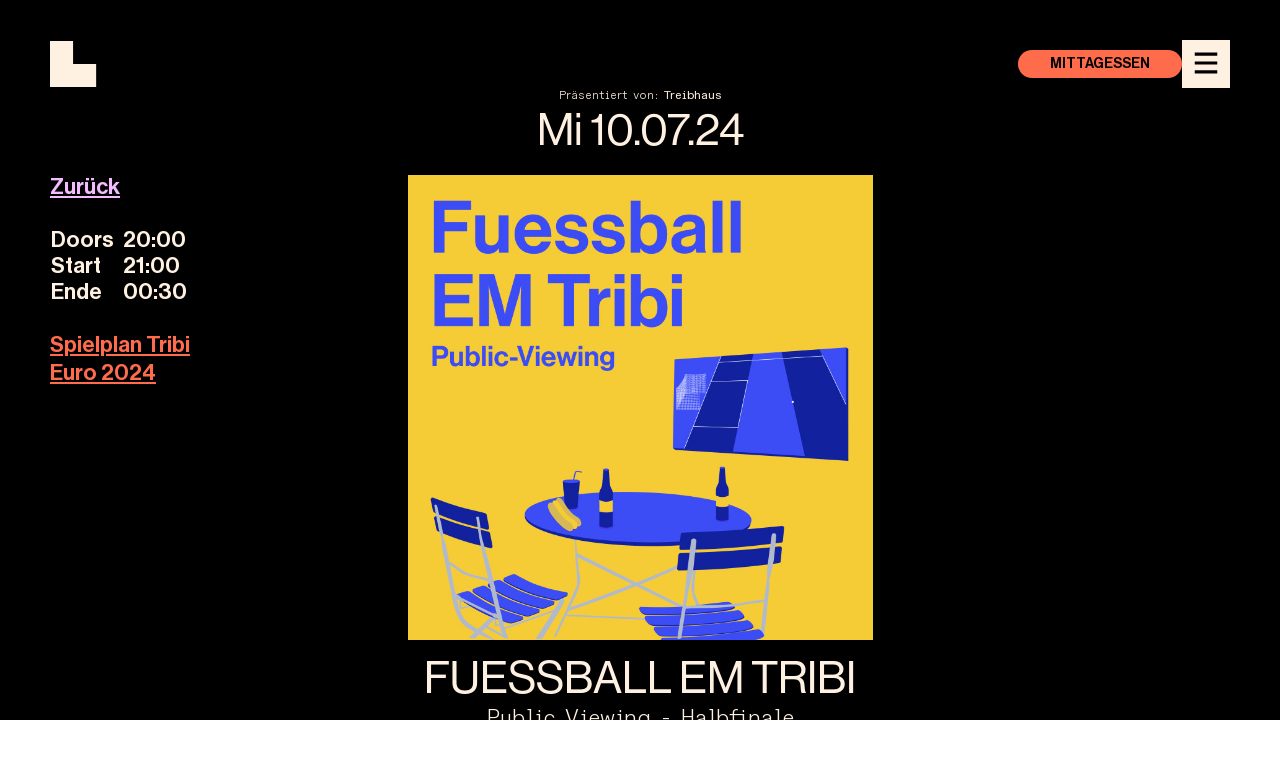

--- FILE ---
content_type: text/html; charset=UTF-8
request_url: https://www.treibhausluzern.ch/programm/fuessball-em-tribi-100724
body_size: 7951
content:
<!DOCTYPE html>
<html lang="de">
<head>
    

<meta charset="utf-8">
<meta http-equiv="x-ua-compatible" content="ie=edge">
<meta name="theme-color" content="#404855">
<meta name="description" content="Public Viewing - Halbfinale | Präsentiert von Treibhaus | 10.07.2024">
<meta name="viewport" content="width=device-width, initial-scale=1">
<meta name="google-site-verification" content="Xfkzh2DeuN_4gKBAYw4UkvTQ20fQcqXIYP7BD6evHEg" />

    <link rel="icon"
          type="image/png"
          href="https://www.treibhausluzern.ch/themes/treibhaus/assets/favicon-32.png"
          sizes="32x32">
    <link rel="icon"
          type="image/png"
          href="https://www.treibhausluzern.ch/themes/treibhaus/assets/favicon-64.png"
          sizes="64x64">
    <link rel="icon"
          type="image/png"
          href="https://www.treibhausluzern.ch/themes/treibhaus/assets/favicon-256.png"
          sizes="256x256">
    <link rel="icon"
          type="image/png"
          href="https://www.treibhausluzern.ch/themes/treibhaus/assets/favicon-512.png"
          sizes="512x512">


<title>Fuessball EM Tribi · Treibhaus Luzern</title>

<script>window.THEME_URL = 'https://www.treibhausluzern.ch/themes/treibhaus';</script>

<link  rel="stylesheet" href="https://www.treibhausluzern.ch/themes/treibhaus/assets/build/dist/css-PoYsU7cR.css">
<script  src="https://www.treibhausluzern.ch/themes/treibhaus/assets/build/dist/main-iUB4e2mJ.js" type="module" defer="defer"></script><link  rel="stylesheet" href="https://www.treibhausluzern.ch/themes/treibhaus/assets/build/dist/swiper-I65Ue0ij.css">


<script src="/modules/system/assets/js/framework-bundle.js" defer></script>
            <script  src="https://www.treibhausluzern.ch/themes/treibhaus/assets/build/dist/pages/programm-detail-SLKohLpv.js" type="module"></script><link  rel="stylesheet" href="https://www.treibhausluzern.ch/themes/treibhaus/assets/build/dist/swiper-I65Ue0ij.css"></head>
<body>


<ul class="skiplinks" role="navigation">
    <li><a href="https://www.treibhausluzern.ch"  accesskey="0" title="[ALT + 0]">Homepage</a></li>
    <li><a href="#navigation"  accesskey="1" title="[ALT + 1]">Hauptnavigation</a></li>
    <li><a href="#content" accesskey="2" title="[ALT + 2]">Zum Inhalt</a></li>
    <li><a href="#additional" accesskey="6" title="[ALT + 6]">Zusätzliche Informationen</a></li>
</ul>
<header class="header">

        <div class="w-full fixed z-30 top-0 ">
        <div
            class="absolute text-brand-beige flex left-[var(--grid-wrapper-outer)] h-[var(--treibhaus-header-height--narrow)] m:items-end items-center">
            <a href="https://www.treibhausluzern.ch" class="">
                    <svg xmlns="http://www.w3.org/2000/svg" class="h-8 m:h-12 fill-current" fill="none"
         viewBox="0 0 52 52">
                            <path d="M25 26V1H0v50h50V26H25Z"/>
                <defs>
            <clipPath id="a">
                <path fill="#fff" d="M56 .5h174v51H56z"/>
            </clipPath>
        </defs>
    </svg>

            </a>
        </div>
        <div
            class="absolute flex right-[var(--grid-wrapper-outer)] h-[var(--treibhaus-header-height--narrow)] m:items-end items-center">
            <div class="flex items-center gap-4 m:gap-8">
                <a href="https://www.treibhausluzern.ch/mittag"
                   class="rounded-full bg-brand-orange hover:bg-black hover:text-white text-black px-4 m:px-8 text-sm uppercase font-sans font-medium py-1">
                    Mittagessen
                </a>
                                <a href="javascript:;" class="nav-toggle cursor-pointer">
                    <div class="h-[34px] m:h-12 w-[34px] m:w-12 bg-brand-beige p-2 m:p-3">
                        <svg xmlns="http://www.w3.org/2000/svg" fill="none" viewBox="0 0 29 27">
                            <path fill="#000"
                                  d="M.765.744h27.451v3.922H.765zM.765 22.313h27.451v3.922H.765zM.765 11.529h27.451v3.922H.765z"/>
                        </svg>
                        <svg xmlns="http://www.w3.org/2000/svg" class="hidden m-px" fill="none" viewBox="0 0 23 23">
                            <path fill="#000" d="M.398 19.809 19.81.399l2.773 2.773-19.41 19.41z"/>
                            <path fill="#000" d="m3.171.397 19.411 19.41-2.773 2.774L.399 3.171z"/>
                        </svg>
                    </div>
                </a>
            </div>
        </div>
    </div>

        <div class="fixed m:absolute w-full bg-black m:bg-transparent text-brand-beige m:text-black z-20">
        <div class="wrapper">
            <div
                class="flex  h-[var(--treibhaus-header-height--narrow)] m:items-end items-center">
                                <a href="https://www.treibhausluzern.ch">
                        <svg xmlns="http://www.w3.org/2000/svg" class="h-8 m:h-12 fill-current" fill="none"
         viewBox="0 0 230 52">
                    <g clip-path="url(#a)">
                <path
                    d="M56 .9h17.774v3.756h-6.645v18.25h-4.482V4.654H56V.9ZM76.692.9h10.139c4.265 0 7.11 2.463 7.11 6.126 0 2.585-1.206 4.554-4.05 5.324v.093c2.041.585 3.092 1.754 3.37 4.432.31 3.108.186 5.477.958 5.817v.215h-4.297c-.556-.245-.618-2.708-.804-5.077-.186-2.4-1.546-3.756-4.328-3.756h-3.616v8.833h-4.482V.9Zm4.482 9.726h4.76c2.442 0 3.647-1.261 3.647-3.015 0-1.754-1.144-3.108-3.524-3.108h-4.883v6.125-.002ZM98.04.9h16.26v3.756h-11.778V9.58h10.325v3.663h-10.325v5.94h11.87v3.724H98.041V.9ZM118.294.9h4.482v22.006h-4.482V.9ZM127.4.9h9.892c2.38 0 4.204.586 5.348 1.601 1.206 1.077 1.761 2.4 1.761 4.124 0 2.247-1.39 3.694-3.462 4.402v.092c2.442.708 4.111 2.74 4.111 5.448 0 2.062-.649 3.478-1.947 4.586-1.267 1.108-3.215 1.754-5.565 1.754H127.4V.9Zm9.334 8.864c1.948 0 3.277-.924 3.277-2.647 0-1.632-1.206-2.585-3.184-2.585h-4.946v5.232h4.853Zm-4.853 9.448h5.162c2.164 0 3.463-1.2 3.463-2.985 0-2.092-1.545-3.17-3.586-3.17h-5.039v6.155ZM148.885.9h4.481v8.618h8.686V.9h4.481v22.006h-4.481v-9.694h-8.686v9.694h-4.481V.9ZM176.943.9h4.637l7.789 22.006h-4.668l-1.483-4.678h-7.975l-1.452 4.678h-4.544L176.943.9Zm-.649 13.91h5.843l-1.978-6.34c-.372-1.169-.897-3.385-.897-3.385h-.062s-.556 2.216-.928 3.385l-1.978 6.34ZM191.182 15.827V.9h4.481v14.927c0 2.277 1.144 3.878 4.142 3.878 2.843 0 4.173-1.662 4.173-3.939V.9h4.481v14.927c0 4.709-2.905 7.447-8.562 7.447-5.658 0-8.717-2.678-8.717-7.447h.002ZM211.856 16.104h4.39c.31 2.647 1.825 3.693 4.977 3.693 2.287 0 4.297-.8 4.297-2.832 0-2.154-2.101-2.585-5.471-3.355-3.956-.893-7.573-1.94-7.573-6.524 0-4.34 3.554-6.586 8.47-6.586 4.915 0 8.191 2.432 8.532 6.864h-4.297c-.247-2.217-1.979-3.324-4.266-3.324-2.41 0-3.988 1.016-3.988 2.585 0 1.785 1.546 2.308 4.823 3.016 4.544.985 8.253 2.062 8.253 6.801 0 4.462-3.616 6.956-8.593 6.956-5.996 0-9.397-2.647-9.551-7.294h-.003ZM62.708 29.127h4.481v18.282h10.387v3.723H62.708V29.127ZM80.225 44.053V29.127h4.482v14.926c0 2.278 1.144 3.879 4.142 3.879 2.844 0 4.172-1.662 4.172-3.94V29.128h4.482v14.926c0 4.71-2.906 7.448-8.563 7.448s-8.716-2.678-8.716-7.448h.001ZM100.179 47.777l12.056-14.834v-.092h-11.282v-3.724h16.6v3.724l-11.654 14.403v.092h11.87v3.786h-17.588v-3.355h-.002ZM121.342 29.127h16.259v3.756h-11.777v4.924h10.324v3.663h-10.324v5.94h11.87v3.724h-16.352V29.127ZM141.539 29.127h10.139c4.265 0 7.11 2.462 7.11 6.125 0 2.585-1.206 4.555-4.049 5.325v.092c2.04.586 3.091 1.755 3.37 4.432.309 3.108.185 5.478.957 5.818v.215h-4.297c-.556-.246-.618-2.708-.804-5.078-.186-2.4-1.545-3.755-4.328-3.755h-3.616v8.833h-4.482V29.127Zm4.482 9.726h4.76c2.443 0 3.647-1.261 3.647-3.016 0-1.754-1.144-3.108-3.524-3.108h-4.883v6.126-.002ZM162.888 29.127h4.544l7.357 12.279c.711 1.2 1.545 3.078 1.545 3.078h.063s-.124-2.278-.124-3.817v-11.54h4.421v22.005h-4.328l-7.542-12.157c-.711-1.169-1.576-3.047-1.576-3.047h-.063s.124 2.308.124 3.846V51.13h-4.421V29.125v.002Z"/>
            </g>
                        <defs>
            <clipPath id="a">
                <path fill="#fff" d="M56 .5h174v51H56z"/>
            </clipPath>
        </defs>
    </svg>

                </a>
            </div>
        </div>
    </div>
</header>

<div class="navigation" aria-hidden="true">
    <div class="fixed overflow-y-auto bg-black m:bg-transparent w-full top-0 inset-0 pt-16 m:pt-0 z-10">
    <div class="wrapper">
        <div class="w-full flex justify-end">
            <div class="w-full m:w-2/5 bg-black m:pt-[var(--treibhaus-header-height)]">
                <div
                    class="min-h-[calc((var(--vh,1vh)*100)-var(--treibhaus-header-height))] flex flex-col space-y-4 justify-between text-brand-beige pt-2 m:pt-0 m:pl-10 pb-3">
                    <div class="font-sans space-y-6">
                        <a id="navigation" class="skiplink-anchor" aria-hidden="true"></a>
                        <nav id="nav-main" class="text-brand-beige">
                            <ul class="nav-items">
                                        <li
            role="presentation"
            class="nav-item cursor-pointer ">
                            <a
                    class="nav-link"
                    href="https://www.treibhausluzern.ch/programm" >
                    Programm
                </a>
            
                    </li>
        <li
            role="presentation"
            class="nav-item cursor-pointer nav-item--has-children">
                            <span class="pointer-events-none">Info</span>
            
                            <ul class="nav nav-sub">        <li
            role="presentation"
            class="nav-item cursor-pointer ">
                            <a
                    class="nav-link"
                    href="https://www.treibhausluzern.ch/haus" >
                    Unser Haus
                </a>
            
                    </li>
        <li
            role="presentation"
            class="nav-item cursor-pointer ">
                            <a
                    class="nav-link"
                    href="https://www.treibhausluzern.ch/jobs" >
                    Jobs
                </a>
            
                    </li>
        <li
            role="presentation"
            class="nav-item cursor-pointer ">
                            <a
                    class="nav-link"
                    href="https://www.treibhausluzern.ch/vermietungen" >
                    Vermietungen
                </a>
            
                    </li>
        <li
            role="presentation"
            class="nav-item cursor-pointer ">
                            <a
                    class="nav-link"
                    href="/awareness" >
                    Awareness
                </a>
            
                    </li>
        <li
            role="presentation"
            class="nav-item cursor-pointer ">
                            <a
                    class="nav-link"
                    href="/inklusive-kultur" >
                    Inklusive Kultur
                </a>
            
                    </li>
        <li
            role="presentation"
            class="nav-item cursor-pointer ">
                            <a
                    class="nav-link"
                    href="/bewerbungsfotos" >
                    Bewerbungfotos
                </a>
            
                    </li>
</ul>
                    </li>
        <li
            role="presentation"
            class="nav-item cursor-pointer ">
                            <a
                    class="nav-link"
                    href="https://www.treibhausluzern.ch/team" >
                    Team
                </a>
            
                    </li>
        <li
            role="presentation"
            class="nav-item cursor-pointer ">
                            <a
                    class="nav-link"
                    href="https://www.treibhausluzern.ch/mitmachen" >
                    Mitmachen
                </a>
            
                    </li>
                            </ul>
                        </nav>
                                            </div>
                </div>
            </div>
        </div>
    </div>

        <div class="wrapper-margin bg-black absolute right-0 top-0 min-h-screen"></div>
    <div class="nav-overlay fixed inset-0 bg-transparent"></div>
</div></div>

<div class="h-[var(--treibhaus-header-height)] m:hidden"></div>


<div class="site-wrapper ">
    <main class="main ">
        <a id="content" class="skiplink-anchor" aria-hidden="true"></a>
        
                
<div class="hero bg-black text-brand-beige">
    <div class="m:min-h-[785px] py-12 m:pb-24 m:pt-[var(--treibhaus-header-height--narrow)]">
        <div class="wrapper h-full">
            <div class="flex flex-col h-full">
                <div>
                    <div class="text-center">
                                                    <div class="text-xs">
                                Präsentiert von:
                                <div class="inline font-medium">
                                                                            Treibhaus
                                                                    </div>
                            </div>
                                                <time datetime="Juli 10, 2024 00:00" class="text-2xl m:text-3xl font-sans mt-1 block">
                            Mi 10.07.<span class="hidden m:inline">20</span>24
                        </time>
                    </div>
                </div>
                <div class="flex flex-col-reverse m:grid grid-cols-5 mt-6 m:gap-5 flex-1">
                    <div
                        class="flex m:block border-t m:border-t-0 mt-8 pt-2 m:mt-0 m:pt-0 border-brand-beige font-sans font-medium text-md m:text-lg m:space-y-7">
                        <a href="https://www.treibhausluzern.ch/programm"
                           class="hidden m:block underline text-brand-lila hover:text-brand-beige">
                            Zurück
                        </a>
                                                    <div class="flex-1">
                                <table class="table-auto">
                                                                            <tr>
                                            <td class="pr-2">Doors</td>
                                            <td>20:00</td>
                                        </tr>
                                                                            <tr>
                                            <td class="pr-2">Start</td>
                                            <td>21:00</td>
                                        </tr>
                                                                            <tr>
                                            <td class="pr-2">Ende</td>
                                            <td>00:30</td>
                                        </tr>
                                                                    </table>
                            </div>
                                                <div class="flex-1 m:space-y-4">
                                                        <p>
                                                            </p>
                            <ul class="flex flex-col space-y-1">
                                                                                                            <a href="https://www.treibhausluzern.ch/em"
                                           target="_blank"
                                           rel="nofollow noopener"
                                           class="underline text-brand-orange block hover:text-brand-beige">Spielplan Tribi</a>
                                                                            <a href="https://www.uefa.com/euro2024/"
                                           target="_blank"
                                           rel="nofollow noopener"
                                           class="underline text-brand-orange block hover:text-brand-beige">Euro 2024</a>
                                                                                                </ul>
                        </div>
                    </div>
                    <div class="col-span-3">
                        <div class="relative">

                                                                                                                            <img src="https://www.treibhausluzern.ch/storage/temp/public/9ad/1ba/a1a/thumb_1579_750_465_0_0_auto__750.jpg" srcset="https://www.treibhausluzern.ch/storage/app/uploads/public/67e/8b5/4fb/thumb_1579_1500_930_0_0_auto.jpg 2x, https://www.treibhausluzern.ch/storage/app/uploads/public/67e/8b5/4fb/thumb_1579_750_465_0_0_auto.jpg 1x" class="h-[250px] m:h-[465px] w-full object-contain block rounded overflow-hidden" alt="" sizes="(max-width: 750px) 100vw, 750px">
                            
                        </div>
                        <div class="text-center mt-4">
                            <h1 class="text-2xl m:text-3xl uppercase font-sans hyphens-auto">Fuessball EM Tribi</h1>
                                                            <p class="text-md m:text-lg mt-2">
                                    Public Viewing - Halbfinale
                                </p>
                                                    </div>
                        <div class="mt-6">
                            <ul class="flex flex-wrap justify-center space-x-1">
                                                                    <li>
                                        <a href="https://www.treibhausluzern.ch/programm?filter=kostenlos"
                                           class="badge badge--clickable">Kostenlos</a>
                                    </li>
                                
                                                                    <li>
                                        <span class="badge">Euro 2024</span>
                                    </li>
                                                            </ul>
                        </div>
                    </div>
                </div>
            </div>
        </div>
    </div>
</div>

<div class="bg-brand-beige relative pb-20 pt-20 m:pb-40">
    <div class="wrapper-sm">
        <div class="m:flex">
            <div class="flex-1 mx-auto m:max-w-[60%] m:pr-10">
                <div class="divide-y space-y-10">
                                            <div class="space-y-4 max-w-xl m:max-w-none mx-auto">
                            <div class="prose js-force-target-blank">
                                <p><strong>21:00 NED - ENG</strong></p>
<p>Mach dich bereit für die Euro 2024! Wir laden dich zu unserem Public Viewing im Garten ein. Auf unserem grossen Bildschirm entgeht dir kein Tor und kein spannender Moment. Geniesse die Spiele in einer super gemütlichen Atmosphäre, schnapp dir einen Hot Dog und stosse mit einem kühlen Drink von unserer Bar an. Komm vorbei und feiere die Fussball-Party des Jahres mit uns – es wird legendär!</p>
                            </div>
                        </div>
                                                        </div>
            </div>
                            <aside class="w-full m:w-2/5 m:pl-10 mt-10 pt-10 border-t m:border-t-0 m:pt-0 m:mt-0">
                    <div class="max-w-xl mx-auto m:mx-0 m:max-w-lg">
                        <h2 class="font-medium font-sans text-lg text-center">Hinweise</h2>
                        <div class="list-collapsible mt-4">
                                                                                            
                                <h5 class=" h-12 font-medium font-sans text-lg text-center flex items-center px-4 bg-white cursor-pointer select-none">
                                    <button
                                        id="hint_header_1"
                                        class="flex items-center w-full"
                                        aria-expanded="false"
                                        aria-controls="hint_section_1"
                                        data-accordion-header
                                    >
                                        <span class="w-full text-center">
                                            Awareness
                                        </span>
                                        <div aria-hidden="true" class="flex-1 flex justify-end -mt-1">
                                            <span class="arrow-after rotate-90"></span>
                                        </div>
                                    </button>
                                </h5>
                                <section
                                    id="hint_section_1"
                                    aria-labelledby="hint_header_1"
                                    class="p-7 pt-1 bg-white"
                                    hidden
                                >
                                    <div class="prose">
                                        <ul type="disc"><li>Im Treibhaus sollen sich alle Menschen wohl fühlen. Wir gehen achtsam und respektvoll miteinander um und tolerieren keine Gewalt, Diskriminierung und Übergriffe jeglicher Art.</li><li>Fühlst du dich an der Veranstaltung unwohl, melde dich bitte beim Barpersonal. Sie sind für dich da und unterstützen dich.</li><li>Möchtest du uns vor oder nach der Veranstaltung etwas mitteilen? Dann melde dich bei awareness@treibhausluzern.ch.</li><li>Unser gesamtes Awarenesskonzept findest du&nbsp;<a href="/awareness" rel="noopener noreferrer" target="_blank">hier</a>.</li></ul>
                                    </div>
                                </section>
                                                                                            
                                <h5 class="mt-2 h-12 font-medium font-sans text-lg text-center flex items-center px-4 bg-white cursor-pointer select-none">
                                    <button
                                        id="hint_header_2"
                                        class="flex items-center w-full"
                                        aria-expanded="false"
                                        aria-controls="hint_section_2"
                                        data-accordion-header
                                    >
                                        <span class="w-full text-center">
                                            Inklusion
                                        </span>
                                        <div aria-hidden="true" class="flex-1 flex justify-end -mt-1">
                                            <span class="arrow-after rotate-90"></span>
                                        </div>
                                    </button>
                                </h5>
                                <section
                                    id="hint_section_2"
                                    aria-labelledby="hint_header_2"
                                    class="p-7 pt-1 bg-white"
                                    hidden
                                >
                                    <div class="prose">
                                        <ul><li>Das Treibhaus ist für Rollstuhlfahrerinnen und Rollstuhlfahrer zugänglich.</li><li>Das Treibhaus bietet Parkplätze an. Bitte im Vorfeld Parkplatz reservieren.</li><li>Das Treibhaus ist gut mit den öffentlichen Verkehrsmitteln erreichbar. Bus Nr. 6, 7, 8 vom Bahnhof Luzern. Aussteigen an der Haltestelle Weinbergli. Das Treibhaus bietet einen Abholservice bei der Bushaltestelle an. Bitte im Vorfeld anmelden.</li><li>Für Menschen mit einer Beeinträchtigung reservieren wir gerne Plätze.</li><li>Für Reservationen oder weitere Anliegen melde dich bitte bei <a href="mailto:produktion@treibhausluzern.ch">produktion@treibhausluzern.ch</a> oder per Telefon unter 041 369 81 00.</li><li>Weitere Fragen und Antworten zum Thema Inklusion findest du <a href="/inklusive-kultur" rel="noopener noreferrer" target="_blank">hier</a>.</li></ul>
                                    </div>
                                </section>
                                                    </div>
                    </div>
                </aside>
                    </div>
    </div>
</div>    </main>
</div>

<footer class="footer bg-black pt-20 m:pt-36 pb-16 m:pb-24 text-brand-beige font-medium">
    <a id="additional" class="skiplink-anchor" aria-hidden="true"></a>
    <div class="wrapper">
        <div class="flex flex-wrap m:space-x-5">
            <div class="order-5 m:order-1 flex w-full m:w-auto m:flex-1 justify-between items-end m:items-start">
                <a href="https://www.treibhausluzern.ch" class="hover:text-brand-lila">
                    <svg xmlns="http://www.w3.org/2000/svg" class="h-28 w-28 fill-current" fill="none"
                         viewBox="0 0 107 100">
                        <path d="M53.125 50V0H0v100h106.25V50H53.125Z"/>
                    </svg>
                </a>
                <div class="w-1/2 m:hidden">
                    <a href="/impressum">Impressum</a><br>
                    <a href="/datenschutz">Datenschutz</a>
                </div>
            </div>
            <div class="footer__col order-1">
                <h5>Kontakt</h5>
                <p>
                    Treibhaus Luzern<br>
                    Jugendkulturhaus<br>
                    Spelteriniweg 4<br>
                    6005 Luzern<br>
                </p>
                <div>
                        <div>
        <a href="mailto:info@treibhausluzern.ch" class="hover:text-brand-orange">info@treibhausluzern.ch</a><br>
        <div class="space-y-1.5">
            <a href="tel:+41413698100" class="hover:text-brand-orange">
                041 369 81 00
            </a><br>
            <a href="tel:+41772677523" class="hover:text-brand-orange">077 267 75 23</a>
        </div>
    </div>

                </div>
            </div>
            <div class="footer__col order-3">
                <h5>Folgen</h5>
                <p>
                    <a href="https://mailchi.mp/1b42131280aa/kommunikationtreibhausluzernch" target="_blank" rel="noopener noreferrer" class="font-normal">
                        Abonniere <span class="underline font-medium underline-offset-2">hier</span> unseren Newsletter.
                    </a>
                </p>
                    <ul>
        <li>
            <a href="https://www.tiktok.com/@treibhausluzern"
               class="hover:text-brand-orange"
               target="_blank"
               rel="noopener noreferrer">
                TikTok
            </a>
        </li>
        <li>
            <a href="https://www.instagram.com/treibhaus"
               class="hover:text-brand-orange"
               target="_blank"
               rel="noopener noreferrer">
                Instagram
            </a>
        </li>
        <li>
            <a href="https://www.youtube.com/@treibhausluzern8975"
               class="hover:text-brand-orange"
               target="_blank"
               rel="noopener noreferrer">
                Youtube
            </a>
        </li>
        <li>
            <a href="https://open.spotify.com/playlist/33h3TGTCgFskLfx7ZDonox?si=7e7104946b864056"
               class="hover:text-brand-orange"
               target="_blank"
               rel="noopener noreferrer">
                Spotify
            </a>
        </li>
    </ul>

            </div>
            <div class="footer__col order-4">
                <h5>Info</h5>
                <nav id="nav-info-submenu">
                    <ul>
                                                    <li role="presentation">
                                <a href="https://www.treibhausluzern.ch/mitmachen" aria-label="Mitmachen">
                                    Mitmachen
                                </a>
                            </li>
                                                    <li role="presentation">
                                <a href="https://www.treibhausluzern.ch/team" aria-label="Team">
                                    Team
                                </a>
                            </li>
                                                    <li role="presentation">
                                <a href="https://www.treibhausluzern.ch/haus" aria-label="Unser Haus">
                                    Unser Haus
                                </a>
                            </li>
                                                    <li role="presentation">
                                <a href="https://www.treibhausluzern.ch/jobs" aria-label="Jobs">
                                    Jobs
                                </a>
                            </li>
                                                    <li role="presentation">
                                <a href="https://www.treibhausluzern.ch/vermietungen" aria-label="Vermietungen">
                                    Vermietungen
                                </a>
                            </li>
                                                    <li role="presentation">
                                <a href="https://www.treibhausluzern.ch/programm" aria-label="Programm">
                                    Programm
                                </a>
                            </li>
                                                    <li role="presentation">
                                <a href="https://www.treibhausluzern.ch/awareness" aria-label="Awareness">
                                    Awareness
                                </a>
                            </li>
                                                    <li role="presentation">
                                <a href="https://www.treibhausluzern.ch/inklusive-kultur" aria-label="Inklusive Kultur">
                                    Inklusive Kultur
                                </a>
                            </li>
                                            </ul>
                </nav>
            </div>
            <div class="footer__col order-2 justify-between">
                <div class="flex flex-col space-y-5">
                    <h5>Öffnungszeiten</h5>
                    <table>
                        <tr>
                            <td>Di:</td>
                            <td>11:00-15:00 Uhr</td>
                        </tr>
                        <tr>
                            <td>Mi-Fr:</td>
                            <td>11:30-00:30 Uhr</td>
                        </tr>
                        <tr>
                            <td>Sa:</td>
                            <td>14:00-00:30 Uhr</td>
                        </tr>
                        <tr>
                            <td>So-Mo:</td>
                            <td>Geschlossen</td>
                        </tr>
                    </table>
                </div>
                <p class="hidden m:block">
                    <a href="/impressum">Impressum</a><br>
                    <a href="/datenschutz">Datenschutz</a>
                </p>
            </div>
        </div>
    </div>
</footer>




</body>
</html>

--- FILE ---
content_type: text/css
request_url: https://www.treibhausluzern.ch/themes/treibhaus/assets/build/dist/css-PoYsU7cR.css
body_size: 11259
content:
*,:before,:after{box-sizing:border-box;border-width:0;border-style:solid;border-color:#000}:before,:after{--tw-content: ""}html{line-height:1.5;-webkit-text-size-adjust:100%;-moz-tab-size:4;-o-tab-size:4;tab-size:4;font-family:Haas,system-ui,-apple-system,BlinkMacSystemFont,Segoe UI,Roboto,Helvetica Neue,Arial,Noto Sans,Ubuntu,sans-serif;font-feature-settings:normal}body{margin:0;line-height:inherit}hr{height:0;color:inherit;border-top-width:1px}abbr:where([title]){-webkit-text-decoration:underline dotted;text-decoration:underline dotted}h1,h2,h3,h4,h5,h6{font-size:inherit;font-weight:inherit}a{color:inherit;text-decoration:inherit}b,strong{font-weight:bolder}code,kbd,samp,pre{font-family:Diatype,ui-monospace,SFMono-Regular,Menlo,Monaco,Consolas,Liberation Mono,Courier New,monospace;font-size:1em}small{font-size:80%}sub,sup{font-size:75%;line-height:0;position:relative;vertical-align:baseline}sub{bottom:-.25em}sup{top:-.5em}table{text-indent:0;border-color:inherit;border-collapse:collapse}button,input,optgroup,select,textarea{font-family:inherit;font-size:100%;font-weight:inherit;line-height:inherit;color:inherit;margin:0;padding:0}button,select{text-transform:none}button,[type=button],[type=reset],[type=submit]{-webkit-appearance:button;background-color:transparent;background-image:none}:-moz-focusring{outline:auto}:-moz-ui-invalid{box-shadow:none}progress{vertical-align:baseline}::-webkit-inner-spin-button,::-webkit-outer-spin-button{height:auto}[type=search]{-webkit-appearance:textfield;outline-offset:-2px}::-webkit-search-decoration{-webkit-appearance:none}::-webkit-file-upload-button{-webkit-appearance:button;font:inherit}summary{display:list-item}blockquote,dl,dd,h1,h2,h3,h4,h5,h6,hr,figure,p,pre{margin:0}fieldset{margin:0;padding:0}legend{padding:0}ol,ul,menu{list-style:none;margin:0;padding:0}textarea{resize:vertical}input::-moz-placeholder,textarea::-moz-placeholder{opacity:1;color:#9ca3af}input::placeholder,textarea::placeholder{opacity:1;color:#9ca3af}button,[role=button]{cursor:pointer}:disabled{cursor:default}img,svg,video,canvas,audio,iframe,embed,object{display:block;vertical-align:middle}img,video{max-width:100%;height:auto}[hidden]{display:none}*,:before,:after{--tw-border-spacing-x: 0;--tw-border-spacing-y: 0;--tw-translate-x: 0;--tw-translate-y: 0;--tw-rotate: 0;--tw-skew-x: 0;--tw-skew-y: 0;--tw-scale-x: 1;--tw-scale-y: 1;--tw-pan-x: ;--tw-pan-y: ;--tw-pinch-zoom: ;--tw-scroll-snap-strictness: proximity;--tw-ordinal: ;--tw-slashed-zero: ;--tw-numeric-figure: ;--tw-numeric-spacing: ;--tw-numeric-fraction: ;--tw-ring-inset: ;--tw-ring-offset-width: 0px;--tw-ring-offset-color: #fff;--tw-ring-color: rgb(59 130 246 / .5);--tw-ring-offset-shadow: 0 0 #0000;--tw-ring-shadow: 0 0 #0000;--tw-shadow: 0 0 #0000;--tw-shadow-colored: 0 0 #0000;--tw-blur: ;--tw-brightness: ;--tw-contrast: ;--tw-grayscale: ;--tw-hue-rotate: ;--tw-invert: ;--tw-saturate: ;--tw-sepia: ;--tw-drop-shadow: ;--tw-backdrop-blur: ;--tw-backdrop-brightness: ;--tw-backdrop-contrast: ;--tw-backdrop-grayscale: ;--tw-backdrop-hue-rotate: ;--tw-backdrop-invert: ;--tw-backdrop-opacity: ;--tw-backdrop-saturate: ;--tw-backdrop-sepia: }::backdrop{--tw-border-spacing-x: 0;--tw-border-spacing-y: 0;--tw-translate-x: 0;--tw-translate-y: 0;--tw-rotate: 0;--tw-skew-x: 0;--tw-skew-y: 0;--tw-scale-x: 1;--tw-scale-y: 1;--tw-pan-x: ;--tw-pan-y: ;--tw-pinch-zoom: ;--tw-scroll-snap-strictness: proximity;--tw-ordinal: ;--tw-slashed-zero: ;--tw-numeric-figure: ;--tw-numeric-spacing: ;--tw-numeric-fraction: ;--tw-ring-inset: ;--tw-ring-offset-width: 0px;--tw-ring-offset-color: #fff;--tw-ring-color: rgb(59 130 246 / .5);--tw-ring-offset-shadow: 0 0 #0000;--tw-ring-shadow: 0 0 #0000;--tw-shadow: 0 0 #0000;--tw-shadow-colored: 0 0 #0000;--tw-blur: ;--tw-brightness: ;--tw-contrast: ;--tw-grayscale: ;--tw-hue-rotate: ;--tw-invert: ;--tw-saturate: ;--tw-sepia: ;--tw-drop-shadow: ;--tw-backdrop-blur: ;--tw-backdrop-brightness: ;--tw-backdrop-contrast: ;--tw-backdrop-grayscale: ;--tw-backdrop-hue-rotate: ;--tw-backdrop-invert: ;--tw-backdrop-opacity: ;--tw-backdrop-saturate: ;--tw-backdrop-sepia: }.prose{color:#000;max-width:none}.prose :where(p):not(:where([class~=not-prose] *)){margin-top:1.25em;margin-bottom:1.25em}.prose :where([class~=lead]):not(:where([class~=not-prose] *)){color:var(--tw-prose-lead);font-size:1.25em;line-height:1.6;margin-top:1.2em;margin-bottom:1.2em}.prose :where(a):not(:where([class~=not-prose] *)){color:var(--tw-prose-links);text-decoration:underline;font-weight:500}.prose :where(strong):not(:where([class~=not-prose] *)){color:var(--tw-prose-bold);font-weight:600}.prose :where(a strong):not(:where([class~=not-prose] *)){color:inherit}.prose :where(blockquote strong):not(:where([class~=not-prose] *)){color:inherit}.prose :where(thead th strong):not(:where([class~=not-prose] *)){color:inherit}.prose :where(ol):not(:where([class~=not-prose] *)){list-style-type:decimal;margin-top:1.25em;margin-bottom:1.25em;padding-left:1.625em}.prose :where(ol[type=A]):not(:where([class~=not-prose] *)){list-style-type:upper-alpha}.prose :where(ol[type=a]):not(:where([class~=not-prose] *)){list-style-type:lower-alpha}.prose :where(ol[type=A s]):not(:where([class~=not-prose] *)){list-style-type:upper-alpha}.prose :where(ol[type=a s]):not(:where([class~=not-prose] *)){list-style-type:lower-alpha}.prose :where(ol[type=I]):not(:where([class~=not-prose] *)){list-style-type:upper-roman}.prose :where(ol[type=i]):not(:where([class~=not-prose] *)){list-style-type:lower-roman}.prose :where(ol[type=I s]):not(:where([class~=not-prose] *)){list-style-type:upper-roman}.prose :where(ol[type=i s]):not(:where([class~=not-prose] *)){list-style-type:lower-roman}.prose :where(ol[type="1"]):not(:where([class~=not-prose] *)){list-style-type:decimal}.prose :where(ul):not(:where([class~=not-prose] *)){list-style-type:disc;margin-top:1.25em;margin-bottom:1.25em;padding-left:1.625em}.prose :where(ol>li):not(:where([class~=not-prose] *))::marker{font-weight:400;color:var(--tw-prose-counters)}.prose :where(ul>li):not(:where([class~=not-prose] *))::marker{color:var(--tw-prose-bullets)}.prose :where(hr):not(:where([class~=not-prose] *)){border-color:#000;border-top-width:3px;margin-top:3em;margin-bottom:3em}.prose :where(blockquote):not(:where([class~=not-prose] *)){font-weight:500;font-style:italic;color:var(--tw-prose-quotes);border-left-width:.25rem;border-left-color:var(--tw-prose-quote-borders);quotes:"“""”""‘""’";margin-top:1.6em;margin-bottom:1.6em;padding-left:1em}.prose :where(blockquote p:first-of-type):not(:where([class~=not-prose] *)):before{content:open-quote}.prose :where(blockquote p:last-of-type):not(:where([class~=not-prose] *)):after{content:close-quote}.prose :where(h1):not(:where([class~=not-prose] *)){color:var(--tw-prose-headings);font-weight:800;font-size:2.25em;margin-top:0;margin-bottom:.8888889em;line-height:1.1111111}.prose :where(h1 strong):not(:where([class~=not-prose] *)){font-weight:900;color:inherit}.prose :where(h2):not(:where([class~=not-prose] *)){color:var(--tw-prose-headings);font-weight:700;font-size:1.5em;margin-top:2em;margin-bottom:1em;line-height:1.3333333}.prose :where(h2 strong):not(:where([class~=not-prose] *)){font-weight:800;color:inherit}.prose :where(h3):not(:where([class~=not-prose] *)){color:var(--tw-prose-headings);font-weight:600;font-size:1.25em;margin-top:1.6em;margin-bottom:.6em;line-height:1.6}.prose :where(h3 strong):not(:where([class~=not-prose] *)){font-weight:700;color:inherit}.prose :where(h4):not(:where([class~=not-prose] *)){color:var(--tw-prose-headings);font-weight:600;margin-top:1.5em;margin-bottom:.5em;line-height:1.5}.prose :where(h4 strong):not(:where([class~=not-prose] *)){font-weight:700;color:inherit}.prose :where(img):not(:where([class~=not-prose] *)){margin-top:2em;margin-bottom:2em}.prose :where(figure>*):not(:where([class~=not-prose] *)){margin-top:0;margin-bottom:0}.prose :where(figcaption):not(:where([class~=not-prose] *)){color:var(--tw-prose-captions);font-size:.875em;line-height:1.4285714;margin-top:.8571429em}.prose :where(code):not(:where([class~=not-prose] *)){color:var(--tw-prose-code);font-weight:600;font-size:.875em}.prose :where(code):not(:where([class~=not-prose] *)):before{content:"`"}.prose :where(code):not(:where([class~=not-prose] *)):after{content:"`"}.prose :where(a code):not(:where([class~=not-prose] *)){color:inherit}.prose :where(h1 code):not(:where([class~=not-prose] *)){color:inherit}.prose :where(h2 code):not(:where([class~=not-prose] *)){color:inherit;font-size:.875em}.prose :where(h3 code):not(:where([class~=not-prose] *)){color:inherit;font-size:.9em}.prose :where(h4 code):not(:where([class~=not-prose] *)){color:inherit}.prose :where(blockquote code):not(:where([class~=not-prose] *)){color:inherit}.prose :where(thead th code):not(:where([class~=not-prose] *)){color:inherit}.prose :where(pre):not(:where([class~=not-prose] *)){color:var(--tw-prose-pre-code);background-color:var(--tw-prose-pre-bg);overflow-x:auto;font-weight:400;font-size:.875em;line-height:1.7142857;margin-top:1.7142857em;margin-bottom:1.7142857em;border-radius:.375rem;padding:.8571429em 1.1428571em}.prose :where(pre code):not(:where([class~=not-prose] *)){background-color:transparent;border-width:0;border-radius:0;padding:0;font-weight:inherit;color:inherit;font-size:inherit;font-family:inherit;line-height:inherit}.prose :where(pre code):not(:where([class~=not-prose] *)):before{content:none}.prose :where(pre code):not(:where([class~=not-prose] *)):after{content:none}.prose :where(table):not(:where([class~=not-prose] *)){width:100%;table-layout:auto;text-align:left;margin-top:2em;margin-bottom:2em;font-size:.875em;line-height:1.7142857}.prose :where(thead):not(:where([class~=not-prose] *)){border-bottom-width:1px;border-bottom-color:var(--tw-prose-th-borders)}.prose :where(thead th):not(:where([class~=not-prose] *)){color:var(--tw-prose-headings);font-weight:600;vertical-align:bottom;padding-right:.5714286em;padding-bottom:.5714286em;padding-left:.5714286em}.prose :where(tbody tr):not(:where([class~=not-prose] *)){border-bottom-width:1px;border-bottom-color:var(--tw-prose-td-borders)}.prose :where(tbody tr:last-child):not(:where([class~=not-prose] *)){border-bottom-width:0}.prose :where(tbody td):not(:where([class~=not-prose] *)){vertical-align:baseline}.prose :where(tfoot):not(:where([class~=not-prose] *)){border-top-width:1px;border-top-color:var(--tw-prose-th-borders)}.prose :where(tfoot td):not(:where([class~=not-prose] *)){vertical-align:top}.prose{--tw-prose-body: #000;--tw-prose-headings: #111827;--tw-prose-lead: #000;--tw-prose-links: #111827;--tw-prose-bold: #111827;--tw-prose-counters: #6b7280;--tw-prose-bullets: #000;--tw-prose-hr: #e5e7eb;--tw-prose-quotes: #111827;--tw-prose-quote-borders: #e5e7eb;--tw-prose-captions: #6b7280;--tw-prose-code: #111827;--tw-prose-pre-code: #e5e7eb;--tw-prose-pre-bg: #1f2937;--tw-prose-th-borders: #d1d5db;--tw-prose-td-borders: #e5e7eb;--tw-prose-invert-body: #d1d5db;--tw-prose-invert-headings: #fff;--tw-prose-invert-lead: #9ca3af;--tw-prose-invert-links: #fff;--tw-prose-invert-bold: #fff;--tw-prose-invert-counters: #9ca3af;--tw-prose-invert-bullets: #4b5563;--tw-prose-invert-hr: #374151;--tw-prose-invert-quotes: #f3f4f6;--tw-prose-invert-quote-borders: #374151;--tw-prose-invert-captions: #9ca3af;--tw-prose-invert-code: #fff;--tw-prose-invert-pre-code: #d1d5db;--tw-prose-invert-pre-bg: rgb(0 0 0 / 50%);--tw-prose-invert-th-borders: #4b5563;--tw-prose-invert-td-borders: #374151;font-size:15px;line-height:19px}.prose :where(video):not(:where([class~=not-prose] *)){margin-top:2em;margin-bottom:2em}.prose :where(figure):not(:where([class~=not-prose] *)){margin-top:2em;margin-bottom:2em}.prose :where(li):not(:where([class~=not-prose] *)){margin-top:.25em;margin-bottom:.25em}.prose :where(ol>li):not(:where([class~=not-prose] *)){padding-left:.375em}.prose :where(ul>li):not(:where([class~=not-prose] *)){padding-left:.375em}.prose :where(.prose>ul>li p):not(:where([class~=not-prose] *)){margin-top:.75em;margin-bottom:.75em}.prose :where(.prose>ul>li>*:first-child):not(:where([class~=not-prose] *)){margin-top:1.25em}.prose :where(.prose>ul>li>*:last-child):not(:where([class~=not-prose] *)){margin-bottom:1.25em}.prose :where(.prose>ol>li>*:first-child):not(:where([class~=not-prose] *)){margin-top:1.25em}.prose :where(.prose>ol>li>*:last-child):not(:where([class~=not-prose] *)){margin-bottom:1.25em}.prose :where(ul ul,ul ol,ol ul,ol ol):not(:where([class~=not-prose] *)){margin-top:.75em;margin-bottom:.75em}.prose :where(hr+*):not(:where([class~=not-prose] *)){margin-top:0}.prose :where(h2+*):not(:where([class~=not-prose] *)){margin-top:0}.prose :where(h3+*):not(:where([class~=not-prose] *)){margin-top:0}.prose :where(h4+*):not(:where([class~=not-prose] *)){margin-top:0}.prose :where(thead th:first-child):not(:where([class~=not-prose] *)){padding-left:0}.prose :where(thead th:last-child):not(:where([class~=not-prose] *)){padding-right:0}.prose :where(tbody td,tfoot td):not(:where([class~=not-prose] *)){padding:.5714286em}.prose :where(tbody td:first-child,tfoot td:first-child):not(:where([class~=not-prose] *)){padding-left:0}.prose :where(tbody td:last-child,tfoot td:last-child):not(:where([class~=not-prose] *)){padding-right:0}.prose :where(.prose>:first-child):not(:where([class~=not-prose] *)){margin-top:0}.prose :where(.prose>:last-child):not(:where([class~=not-prose] *)){margin-bottom:0}.prose{-webkit-hyphens:auto;hyphens:auto;--margin: 20px}.prose :where(iframe):not(:where([class~=not-prose] *)){max-width:calc(100vw - (var(--margin) * 2));max-height:calc((100vw - (var(--margin) * 2)) * .5625);margin-left:auto;margin-right:auto}.prose-invert{--tw-prose-body: var(--tw-prose-invert-body);--tw-prose-headings: var(--tw-prose-invert-headings);--tw-prose-lead: var(--tw-prose-invert-lead);--tw-prose-links: var(--tw-prose-invert-links);--tw-prose-bold: var(--tw-prose-invert-bold);--tw-prose-counters: var(--tw-prose-invert-counters);--tw-prose-bullets: var(--tw-prose-invert-bullets);--tw-prose-hr: var(--tw-prose-invert-hr);--tw-prose-quotes: var(--tw-prose-invert-quotes);--tw-prose-quote-borders: var(--tw-prose-invert-quote-borders);--tw-prose-captions: var(--tw-prose-invert-captions);--tw-prose-code: var(--tw-prose-invert-code);--tw-prose-pre-code: var(--tw-prose-invert-pre-code);--tw-prose-pre-bg: var(--tw-prose-invert-pre-bg);--tw-prose-th-borders: var(--tw-prose-invert-th-borders);--tw-prose-td-borders: var(--tw-prose-invert-td-borders);color:#fff1e1}.pointer-events-none{pointer-events:none}.invisible{visibility:hidden}.fixed{position:fixed}.absolute{position:absolute}.relative{position:relative}.sticky{position:sticky}.inset-0{top:0;right:0;bottom:0;left:0}.bottom-0{bottom:0}.left-0{left:0}.left-1\/2{left:50%}.left-12{left:3rem}.left-5{left:1.25rem}.left-\[var\(--grid-wrapper-outer\)\]{left:var(--grid-wrapper-outer)}.right-0{right:0}.right-1\/2{right:50%}.right-12{right:3rem}.right-5{right:1.25rem}.right-\[var\(--grid-wrapper-outer\)\]{right:var(--grid-wrapper-outer)}.top-0{top:0}.top-1\/2{top:50%}.top-14{top:3.5rem}.top-7{top:1.75rem}.top-\[var\(--treibhaus-header-height--narrow\)\]{top:var(--treibhaus-header-height--narrow)}.top-full{top:100%}.z-0{z-index:0}.z-10{z-index:10}.z-20{z-index:20}.z-30{z-index:30}.z-40{z-index:40}.z-50{z-index:50}.order-1{order:1}.order-2{order:2}.order-3{order:3}.order-4{order:4}.order-5{order:5}.col-span-1{grid-column:span 1 / span 1}.col-span-2{grid-column:span 2 / span 2}.col-span-3{grid-column:span 3 / span 3}.col-span-4{grid-column:span 4 / span 4}.col-span-5{grid-column:span 5 / span 5}.col-span-6{grid-column:span 6 / span 6}.col-span-7{grid-column:span 7 / span 7}.col-span-8{grid-column:span 8 / span 8}.col-span-full{grid-column:1 / -1}.m-px{margin:1px}.mx-1{margin-left:.25rem;margin-right:.25rem}.mx-2{margin-left:.5rem;margin-right:.5rem}.mx-auto{margin-left:auto;margin-right:auto}.my-4{margin-top:1rem;margin-bottom:1rem}.-mt-1{margin-top:-.25rem}.mb-1{margin-bottom:.25rem}.mb-10{margin-bottom:2.5rem}.mb-12{margin-bottom:3rem}.mb-2{margin-bottom:.5rem}.mb-4{margin-bottom:1rem}.mb-6{margin-bottom:1.5rem}.mb-8{margin-bottom:2rem}.mb-px{margin-bottom:1px}.ml-3{margin-left:.75rem}.mr-1{margin-right:.25rem}.mr-2{margin-right:.5rem}.mr-3{margin-right:.75rem}.mt-1{margin-top:.25rem}.mt-10{margin-top:2.5rem}.mt-12{margin-top:3rem}.mt-16{margin-top:4rem}.mt-2{margin-top:.5rem}.mt-4{margin-top:1rem}.mt-6{margin-top:1.5rem}.mt-7{margin-top:1.75rem}.mt-8{margin-top:2rem}.mt-\[3px\]{margin-top:3px}.block{display:block}.inline-block{display:inline-block}.inline{display:inline}.flex{display:flex}.table{display:table}.grid{display:grid}.hidden{display:none}.aspect-square{aspect-ratio:1 / 1}.aspect-video{aspect-ratio:16 / 9}.h-12{height:3rem}.h-14{height:3.5rem}.h-20{height:5rem}.h-28{height:7rem}.h-4{height:1rem}.h-5{height:1.25rem}.h-8{height:2rem}.h-9{height:2.25rem}.h-\[225px\]{height:225px}.h-\[250px\]{height:250px}.h-\[34px\]{height:34px}.h-\[3px\]{height:3px}.h-\[803px\]{height:803px}.h-\[calc\(\(var\(--vh\,1vh\)\*100\)-var\(--treibhaus-header-height\)\)\]{height:calc((var(--vh,1vh) * 100) - var(--treibhaus-header-height))}.h-\[calc\(100vh-var\(--treibhaus-header-height--narrow\)\)\]{height:calc(100vh - var(--treibhaus-header-height--narrow))}.h-\[var\(--treibhaus-header-height\)\]{height:var(--treibhaus-header-height)}.h-\[var\(--treibhaus-header-height--narrow\)\]{height:var(--treibhaus-header-height--narrow)}.h-auto{height:auto}.h-full{height:100%}.max-h-\[calc\(100vh-40px\)\]{max-height:calc(100vh - 40px)}.min-h-\[80vh\]{min-height:80vh}.min-h-\[calc\(\(var\(--vh\,1vh\)\*100\)-var\(--treibhaus-header-height\)\)\]{min-height:calc((var(--vh,1vh) * 100) - var(--treibhaus-header-height))}.min-h-screen{min-height:100vh}.w-1\/2{width:50%}.w-10{width:2.5rem}.w-2\/5{width:40%}.w-28{width:7rem}.w-4{width:1rem}.w-5{width:1.25rem}.w-9{width:2.25rem}.w-\[34px\]{width:34px}.w-\[var\(--grid-wrapper-max-width\)\]{width:var(--grid-wrapper-max-width)}.w-full{width:100%}.max-w-3xl{max-width:48rem}.max-w-5xl{max-width:64rem}.max-w-\[90vw\]{max-width:90vw}.max-w-full{max-width:100%}.max-w-lg{max-width:32rem}.max-w-md{max-width:28rem}.max-w-none{max-width:none}.max-w-xl{max-width:36rem}.flex-1{flex:1 1 0%}.table-auto{table-layout:auto}.-translate-x-1\/2{--tw-translate-x: -50%;transform:translate(var(--tw-translate-x),var(--tw-translate-y)) rotate(var(--tw-rotate)) skew(var(--tw-skew-x)) skewY(var(--tw-skew-y)) scaleX(var(--tw-scale-x)) scaleY(var(--tw-scale-y))}.-translate-y-1\/2{--tw-translate-y: -50%;transform:translate(var(--tw-translate-x),var(--tw-translate-y)) rotate(var(--tw-rotate)) skew(var(--tw-skew-x)) skewY(var(--tw-skew-y)) scaleX(var(--tw-scale-x)) scaleY(var(--tw-scale-y))}.translate-x-1\/2{--tw-translate-x: 50%;transform:translate(var(--tw-translate-x),var(--tw-translate-y)) rotate(var(--tw-rotate)) skew(var(--tw-skew-x)) skewY(var(--tw-skew-y)) scaleX(var(--tw-scale-x)) scaleY(var(--tw-scale-y))}.-rotate-135{--tw-rotate: -135deg;transform:translate(var(--tw-translate-x),var(--tw-translate-y)) rotate(var(--tw-rotate)) skew(var(--tw-skew-x)) skewY(var(--tw-skew-y)) scaleX(var(--tw-scale-x)) scaleY(var(--tw-scale-y))}.rotate-45{--tw-rotate: 45deg;transform:translate(var(--tw-translate-x),var(--tw-translate-y)) rotate(var(--tw-rotate)) skew(var(--tw-skew-x)) skewY(var(--tw-skew-y)) scaleX(var(--tw-scale-x)) scaleY(var(--tw-scale-y))}.rotate-90{--tw-rotate: 90deg;transform:translate(var(--tw-translate-x),var(--tw-translate-y)) rotate(var(--tw-rotate)) skew(var(--tw-skew-x)) skewY(var(--tw-skew-y)) scaleX(var(--tw-scale-x)) scaleY(var(--tw-scale-y))}.rotate-\[135deg\]{--tw-rotate: 135deg;transform:translate(var(--tw-translate-x),var(--tw-translate-y)) rotate(var(--tw-rotate)) skew(var(--tw-skew-x)) skewY(var(--tw-skew-y)) scaleX(var(--tw-scale-x)) scaleY(var(--tw-scale-y))}.scale-\[0\.9\]{--tw-scale-x: .9;--tw-scale-y: .9;transform:translate(var(--tw-translate-x),var(--tw-translate-y)) rotate(var(--tw-rotate)) skew(var(--tw-skew-x)) skewY(var(--tw-skew-y)) scaleX(var(--tw-scale-x)) scaleY(var(--tw-scale-y))}.scale-\[1\.3\]{--tw-scale-x: 1.3;--tw-scale-y: 1.3;transform:translate(var(--tw-translate-x),var(--tw-translate-y)) rotate(var(--tw-rotate)) skew(var(--tw-skew-x)) skewY(var(--tw-skew-y)) scaleX(var(--tw-scale-x)) scaleY(var(--tw-scale-y))}.cursor-pointer{cursor:pointer}.cursor-zoom-out{cursor:zoom-out}.select-none{-webkit-user-select:none;-moz-user-select:none;user-select:none}.appearance-none{-webkit-appearance:none;-moz-appearance:none;appearance:none}.grid-cols-1{grid-template-columns:repeat(1,minmax(0,1fr))}.grid-cols-2{grid-template-columns:repeat(2,minmax(0,1fr))}.grid-cols-5{grid-template-columns:repeat(5,minmax(0,1fr))}.grid-rows-\[270px\]{grid-template-rows:270px}.grid-rows-\[400px_3px_400px\]{grid-template-rows:400px 3px 400px}.flex-col{flex-direction:column}.flex-col-reverse{flex-direction:column-reverse}.flex-wrap{flex-wrap:wrap}.items-start{align-items:flex-start}.items-end{align-items:flex-end}.items-center{align-items:center}.justify-end{justify-content:flex-end}.justify-center{justify-content:center}.justify-between{justify-content:space-between}.gap-2{gap:.5rem}.gap-4{gap:1rem}.gap-8{gap:2rem}.space-x-1>:not([hidden])~:not([hidden]){--tw-space-x-reverse: 0;margin-right:calc(.25rem * var(--tw-space-x-reverse));margin-left:calc(.25rem * calc(1 - var(--tw-space-x-reverse)))}.space-x-1\.5>:not([hidden])~:not([hidden]){--tw-space-x-reverse: 0;margin-right:calc(.375rem * var(--tw-space-x-reverse));margin-left:calc(.375rem * calc(1 - var(--tw-space-x-reverse)))}.space-x-10>:not([hidden])~:not([hidden]){--tw-space-x-reverse: 0;margin-right:calc(2.5rem * var(--tw-space-x-reverse));margin-left:calc(2.5rem * calc(1 - var(--tw-space-x-reverse)))}.space-x-2>:not([hidden])~:not([hidden]){--tw-space-x-reverse: 0;margin-right:calc(.5rem * var(--tw-space-x-reverse));margin-left:calc(.5rem * calc(1 - var(--tw-space-x-reverse)))}.space-x-3>:not([hidden])~:not([hidden]){--tw-space-x-reverse: 0;margin-right:calc(.75rem * var(--tw-space-x-reverse));margin-left:calc(.75rem * calc(1 - var(--tw-space-x-reverse)))}.space-x-4>:not([hidden])~:not([hidden]){--tw-space-x-reverse: 0;margin-right:calc(1rem * var(--tw-space-x-reverse));margin-left:calc(1rem * calc(1 - var(--tw-space-x-reverse)))}.space-y-1>:not([hidden])~:not([hidden]){--tw-space-y-reverse: 0;margin-top:calc(.25rem * calc(1 - var(--tw-space-y-reverse)));margin-bottom:calc(.25rem * var(--tw-space-y-reverse))}.space-y-1\.5>:not([hidden])~:not([hidden]){--tw-space-y-reverse: 0;margin-top:calc(.375rem * calc(1 - var(--tw-space-y-reverse)));margin-bottom:calc(.375rem * var(--tw-space-y-reverse))}.space-y-10>:not([hidden])~:not([hidden]){--tw-space-y-reverse: 0;margin-top:calc(2.5rem * calc(1 - var(--tw-space-y-reverse)));margin-bottom:calc(2.5rem * var(--tw-space-y-reverse))}.space-y-12>:not([hidden])~:not([hidden]){--tw-space-y-reverse: 0;margin-top:calc(3rem * calc(1 - var(--tw-space-y-reverse)));margin-bottom:calc(3rem * var(--tw-space-y-reverse))}.space-y-16>:not([hidden])~:not([hidden]){--tw-space-y-reverse: 0;margin-top:calc(4rem * calc(1 - var(--tw-space-y-reverse)));margin-bottom:calc(4rem * var(--tw-space-y-reverse))}.space-y-2>:not([hidden])~:not([hidden]){--tw-space-y-reverse: 0;margin-top:calc(.5rem * calc(1 - var(--tw-space-y-reverse)));margin-bottom:calc(.5rem * var(--tw-space-y-reverse))}.space-y-20>:not([hidden])~:not([hidden]){--tw-space-y-reverse: 0;margin-top:calc(5rem * calc(1 - var(--tw-space-y-reverse)));margin-bottom:calc(5rem * var(--tw-space-y-reverse))}.space-y-4>:not([hidden])~:not([hidden]){--tw-space-y-reverse: 0;margin-top:calc(1rem * calc(1 - var(--tw-space-y-reverse)));margin-bottom:calc(1rem * var(--tw-space-y-reverse))}.space-y-5>:not([hidden])~:not([hidden]){--tw-space-y-reverse: 0;margin-top:calc(1.25rem * calc(1 - var(--tw-space-y-reverse)));margin-bottom:calc(1.25rem * var(--tw-space-y-reverse))}.space-y-6>:not([hidden])~:not([hidden]){--tw-space-y-reverse: 0;margin-top:calc(1.5rem * calc(1 - var(--tw-space-y-reverse)));margin-bottom:calc(1.5rem * var(--tw-space-y-reverse))}.space-y-8>:not([hidden])~:not([hidden]){--tw-space-y-reverse: 0;margin-top:calc(2rem * calc(1 - var(--tw-space-y-reverse)));margin-bottom:calc(2rem * var(--tw-space-y-reverse))}.divide-y>:not([hidden])~:not([hidden]){--tw-divide-y-reverse: 0;border-top-width:calc(3px * calc(1 - var(--tw-divide-y-reverse)));border-bottom-width:calc(3px * var(--tw-divide-y-reverse))}.overflow-hidden{overflow:hidden}.overflow-y-auto{overflow-y:auto}.whitespace-nowrap{white-space:nowrap}.rounded{border-radius:5px}.rounded-full{border-radius:9999px}.border{border-width:3px}.border-0{border-width:0px}.border-1{border-width:1px}.border-2{border-width:2px}.border-4{border-width:4px}.border-b{border-bottom-width:3px}.border-l-8{border-left-width:8px}.border-t{border-top-width:3px}.border-t-0{border-top-width:0px}.border-t-4{border-top-width:4px}.border-none{border-style:none}.border-black{--tw-border-opacity: 1;border-color:rgb(0 0 0 / var(--tw-border-opacity))}.border-brand-beige{--tw-border-opacity: 1;border-color:rgb(255 241 225 / var(--tw-border-opacity))}.border-gray-200{--tw-border-opacity: 1;border-color:rgb(229 231 235 / var(--tw-border-opacity))}.border-transparent{border-color:transparent}.border-white{--tw-border-opacity: 1;border-color:rgb(255 255 255 / var(--tw-border-opacity))}.border-white\/5{border-color:#ffffff0d}.bg-black{--tw-bg-opacity: 1;background-color:rgb(0 0 0 / var(--tw-bg-opacity))}.bg-black\/10{background-color:#0000001a}.bg-brand-beige{--tw-bg-opacity: 1;background-color:rgb(255 241 225 / var(--tw-bg-opacity))}.bg-brand-blue{--tw-bg-opacity: 1;background-color:rgb(136 255 219 / var(--tw-bg-opacity))}.bg-brand-green{--tw-bg-opacity: 1;background-color:rgb(168 221 114 / var(--tw-bg-opacity))}.bg-brand-lila{--tw-bg-opacity: 1;background-color:rgb(242 188 255 / var(--tw-bg-opacity))}.bg-brand-orange{--tw-bg-opacity: 1;background-color:rgb(255 108 76 / var(--tw-bg-opacity))}.bg-brand-teal{--tw-bg-opacity: 1;background-color:rgb(212 226 226 / var(--tw-bg-opacity))}.bg-brand-yellow{--tw-bg-opacity: 1;background-color:rgb(255 249 117 / var(--tw-bg-opacity))}.bg-gray-100{--tw-bg-opacity: 1;background-color:rgb(243 244 246 / var(--tw-bg-opacity))}.bg-gray-100\/50{background-color:#f3f4f680}.bg-gray-300{--tw-bg-opacity: 1;background-color:rgb(209 213 219 / var(--tw-bg-opacity))}.bg-transparent{background-color:transparent}.bg-white{--tw-bg-opacity: 1;background-color:rgb(255 255 255 / var(--tw-bg-opacity))}.bg-gradient-to-b{background-image:linear-gradient(to bottom,var(--tw-gradient-stops))}.from-black\/70{--tw-gradient-from: rgb(0 0 0 / .7);--tw-gradient-to: rgb(0 0 0 / 0);--tw-gradient-stops: var(--tw-gradient-from), var(--tw-gradient-to)}.via-transparent{--tw-gradient-to: rgb(0 0 0 / 0);--tw-gradient-stops: var(--tw-gradient-from), transparent, var(--tw-gradient-to)}.to-black\/70{--tw-gradient-to: rgb(0 0 0 / .7)}.bg-cover{background-size:cover}.fill-current{fill:currentColor}.stroke-current{stroke:currentColor}.object-contain{-o-object-fit:contain;object-fit:contain}.object-cover{-o-object-fit:cover;object-fit:cover}.object-\[center_20\%\]{-o-object-position:center 20%;object-position:center 20%}.object-center{-o-object-position:center;object-position:center}.object-right{-o-object-position:right;object-position:right}.p-1{padding:.25rem}.p-2{padding:.5rem}.p-2\.5{padding:.625rem}.p-3{padding:.75rem}.p-4{padding:1rem}.p-5{padding:1.25rem}.p-7{padding:1.75rem}.px-3{padding-left:.75rem;padding-right:.75rem}.px-4{padding-left:1rem;padding-right:1rem}.px-5{padding-left:1.25rem;padding-right:1.25rem}.px-6{padding-left:1.5rem;padding-right:1.5rem}.px-8{padding-left:2rem;padding-right:2rem}.py-1{padding-top:.25rem;padding-bottom:.25rem}.py-10{padding-top:2.5rem;padding-bottom:2.5rem}.py-12{padding-top:3rem;padding-bottom:3rem}.py-14{padding-top:3.5rem;padding-bottom:3.5rem}.py-16{padding-top:4rem;padding-bottom:4rem}.py-2{padding-top:.5rem;padding-bottom:.5rem}.py-20{padding-top:5rem;padding-bottom:5rem}.py-3{padding-top:.75rem;padding-bottom:.75rem}.py-4{padding-top:1rem;padding-bottom:1rem}.py-8{padding-top:2rem;padding-bottom:2rem}.pb-12{padding-bottom:3rem}.pb-14{padding-bottom:3.5rem}.pb-16{padding-bottom:4rem}.pb-20{padding-bottom:5rem}.pb-3{padding-bottom:.75rem}.pb-8{padding-bottom:2rem}.pb-\[100\%\]{padding-bottom:100%}.pl-4{padding-left:1rem}.pl-8{padding-left:2rem}.pr-2{padding-right:.5rem}.pr-6{padding-right:1.5rem}.pr-8{padding-right:2rem}.pt-0{padding-top:0}.pt-1{padding-top:.25rem}.pt-10{padding-top:2.5rem}.pt-16{padding-top:4rem}.pt-2{padding-top:.5rem}.pt-20{padding-top:5rem}.pt-3{padding-top:.75rem}.pt-5{padding-top:1.25rem}.pt-6{padding-top:1.5rem}.pt-8{padding-top:2rem}.pt-\[150\%\]{padding-top:150%}.pt-\[var\(--treibhaus-header-height--narrow\)\]{padding-top:var(--treibhaus-header-height--narrow)}.text-center{text-align:center}.indent-\[-21px\]{text-indent:-21px}.align-middle{vertical-align:middle}.font-mono{font-family:Diatype,ui-monospace,SFMono-Regular,Menlo,Monaco,Consolas,Liberation Mono,Courier New,monospace}.font-sans{font-family:Haas,system-ui,-apple-system,BlinkMacSystemFont,Segoe UI,Roboto,Helvetica Neue,Arial,Noto Sans,Ubuntu,sans-serif}.text-2xl{font-size:38px;line-height:32px}.text-3xl{font-size:45px;line-height:43px}.text-4xl{font-size:64px;line-height:58px}.text-base{font-size:15px;line-height:19px}.text-lg{font-size:22px;line-height:24px}.text-md{font-size:19px;line-height:23px}.text-sm{font-size:.875rem;line-height:1.25rem}.text-xl{font-size:30px;line-height:32px}.text-xs{font-size:.75rem;line-height:1rem}.text-xxs{font-size:.78125rem;line-height:14px}.font-bold{font-weight:700}.font-medium{font-weight:500}.font-normal{font-weight:400}.font-semibold{font-weight:600}.uppercase{text-transform:uppercase}.leading-10{line-height:2.5rem}.leading-\[18px\]{line-height:18px}.leading-\[27px\]{line-height:27px}.leading-normal{line-height:1.5}.leading-tight{line-height:1.25}.tracking-tight{letter-spacing:-.025em}.tracking-wide{letter-spacing:.025em}.text-black{--tw-text-opacity: 1;color:rgb(0 0 0 / var(--tw-text-opacity))}.text-brand-beige{--tw-text-opacity: 1;color:rgb(255 241 225 / var(--tw-text-opacity))}.text-brand-gray{--tw-text-opacity: 1;color:rgb(153 153 153 / var(--tw-text-opacity))}.text-brand-lila{--tw-text-opacity: 1;color:rgb(242 188 255 / var(--tw-text-opacity))}.text-brand-orange{--tw-text-opacity: 1;color:rgb(255 108 76 / var(--tw-text-opacity))}.text-white{--tw-text-opacity: 1;color:rgb(255 255 255 / var(--tw-text-opacity))}.underline{text-decoration-line:underline}.underline-offset-2{text-underline-offset:2px}.opacity-0{opacity:0}.opacity-50{opacity:.5}.shadow-lg{--tw-shadow: 0 10px 15px -3px rgb(0 0 0 / .1), 0 4px 6px -4px rgb(0 0 0 / .1);--tw-shadow-colored: 0 10px 15px -3px var(--tw-shadow-color), 0 4px 6px -4px var(--tw-shadow-color);box-shadow:var(--tw-ring-offset-shadow, 0 0 #0000),var(--tw-ring-shadow, 0 0 #0000),var(--tw-shadow)}.ring-2{--tw-ring-offset-shadow: var(--tw-ring-inset) 0 0 0 var(--tw-ring-offset-width) var(--tw-ring-offset-color);--tw-ring-shadow: var(--tw-ring-inset) 0 0 0 calc(2px + var(--tw-ring-offset-width)) var(--tw-ring-color);box-shadow:var(--tw-ring-offset-shadow),var(--tw-ring-shadow),var(--tw-shadow, 0 0 #0000)}.ring-\[5px\]{--tw-ring-offset-shadow: var(--tw-ring-inset) 0 0 0 var(--tw-ring-offset-width) var(--tw-ring-offset-color);--tw-ring-shadow: var(--tw-ring-inset) 0 0 0 calc(5px + var(--tw-ring-offset-width)) var(--tw-ring-color);box-shadow:var(--tw-ring-offset-shadow),var(--tw-ring-shadow),var(--tw-shadow, 0 0 #0000)}.ring-black{--tw-ring-opacity: 1;--tw-ring-color: rgb(0 0 0 / var(--tw-ring-opacity))}.ring-brand-blue{--tw-ring-opacity: 1;--tw-ring-color: rgb(136 255 219 / var(--tw-ring-opacity))}.filter{filter:var(--tw-blur) var(--tw-brightness) var(--tw-contrast) var(--tw-grayscale) var(--tw-hue-rotate) var(--tw-invert) var(--tw-saturate) var(--tw-sepia) var(--tw-drop-shadow)}.transition{transition-property:color,background-color,border-color,text-decoration-color,fill,stroke,opacity,box-shadow,transform,filter,-webkit-backdrop-filter;transition-property:color,background-color,border-color,text-decoration-color,fill,stroke,opacity,box-shadow,transform,filter,backdrop-filter;transition-property:color,background-color,border-color,text-decoration-color,fill,stroke,opacity,box-shadow,transform,filter,backdrop-filter,-webkit-backdrop-filter;transition-timing-function:cubic-bezier(.4,0,.2,1);transition-duration:.15s}.transition-opacity{transition-property:opacity;transition-timing-function:cubic-bezier(.4,0,.2,1);transition-duration:.15s}.duration-200{transition-duration:.2s}.ease-in{transition-timing-function:cubic-bezier(.4,0,1,1)}.wrapper{display:block;position:relative;max-width:var(--grid-wrapper-max-width);margin:var(--grid-wrapper-margin);z-index:1}.wrapper-sm{max-width:var(--grid-wrapper-sm-max-width);margin:var(--grid-wrapper-margin);z-index:1}.skiplink-anchor,.visually-hidden{display:block!important;border:0 none!important;margin:0!important;padding:0!important;background:transparent!important;outline:0 none!important;line-height:0!important;height:0!important;font-size:0!important;overflow:hidden!important}.skiplinks{width:0;height:0;padding:0;margin:0}.skiplinks li{display:inline}.skiplinks li a{display:block;position:absolute;left:-8000px;top:-8000px;width:0;height:0;z-index:200}.skiplinks li a:focus{position:absolute;background-color:#000;color:#fff;display:block;font-size:1.3em;height:auto;width:auto;top:0;left:0;line-height:1.2em;font-weight:400;padding:.5em 1em;z-index:10000000;text-decoration:none}@media (inverted-colors: inverted){img,video{filter:invert(1)}}@media screen and (prefers-reduced-motion: reduce),(update: slow){*{animation-duration:.001ms!important;animation-delay:.001ms!important;animation-iteration-count:1!important;transition-duration:.001ms!important;transition-delay:.001ms!important}}:root{--vh: calc(var(--vh, 1vh) * 1);--treibhaus-header-height: 4rem;--treibhaus-header-height--narrow: 4rem}@media screen and (min-width: 1000px){:root{--treibhaus-header-height: 8rem;--treibhaus-header-height--narrow:calc(8rem - 40px)}}html{font-size:16px;height:100%;overflow-y:auto;-webkit-overflow-scrolling:touch}body{font-family:Diatype,ui-monospace,SFMono-Regular,Menlo,Monaco,Consolas,Liberation Mono,Courier New,monospace;font-size:15px;line-height:19px;height:100%;text-rendering:optimizeLegibility}h1,h2,h3,h4,h5,h6,p{margin:0}hr{border-top-width:3px}.main .fullscreen-grow{min-height:calc(100vh - 428px)}.main img{max-width:100%}.embed-container{position:relative;padding-bottom:56.25%;height:0;overflow:hidden;max-width:100%}.embed-container iframe,.embed-container object,.embed-container embed{position:absolute;top:0;left:0;width:100%;height:100%}.pagination{margin-top:2rem;display:flex;justify-content:center}.pagination .disabled{opacity:.5}.pagination .active{--tw-bg-opacity: 1;background-color:rgb(229 231 235 / var(--tw-bg-opacity))}.pagination .hover{--tw-bg-opacity: 1;background-color:rgb(243 244 246 / var(--tw-bg-opacity))}.pagination a,.pagination span{display:flex;height:2rem;width:2rem;align-items:center;justify-content:center;border-width:3px;--tw-border-opacity: 1;border-color:rgb(243 244 246 / var(--tw-border-opacity));line-height:1}.paginationul,.pagination li{list-style:none}@media (max-width: 1000px){.pagination li{display:none}.pagination li:first-child,.pagination li:nth-child(2),.pagination li:nth-child(3),.pagination li:nth-last-child(2),.pagination li:nth-last-child(3),.pagination li:last-child,.pagination li.active,.pagination li.disabled{display:block}}.click-reveal{position:relative}.click-reveal__fadeout{display:none}@media (max-width: 1000px){.click-reveal__fadeout{position:absolute;top:0;right:0;bottom:0;left:0;z-index:10;display:flex;align-items:flex-end;justify-content:center;background-image:linear-gradient(transparent,var(--click-reveal-color));cursor:pointer}.click-reveal__fadeout span{pointer-events:none;background:var(--click-reveal-color)}.click-reveal__trigger:checked+.click-reveal__fadeout{display:none}.click-reveal__trigger:checked+.click-reveal__fadeout+.click-reveal__content{max-height:100%}.click-reveal__content{display:block;max-height:200px;overflow:hidden}}.bg-brand-yellow{--click-reveal-color: #FFF975}.bg-brand-beige{--click-reveal-color: #FFF1E1}.bg-brand-green{--click-reveal-color: #A8DD72}.bg-brand-lila{--click-reveal-color: #F2BCFF}.bg-brand-blue{--click-reveal-color: #88FFDB}.bg-brand-orange{--click-reveal-color: #FF6C4C}.bg-brand-gray{--click-reveal-color: #999999}.hyphens-auto{-webkit-hyphens:auto;hyphens:auto}.inline-text-bg{background:#000;color:inherit;white-space:pre-wrap;padding:1px 1px 1px 0;box-shadow:-5px 0 #000;-webkit-box-decoration-break:clone;box-decoration-break:clone}.gdpr-banner-host{pointer-events:none;position:fixed;right:0;bottom:0;margin:1rem;max-width:28rem;perspective:2000px;z-index:12000}@media (max-width: 700px){.gdpr-banner-host{margin:0;width:100%;max-width:100%}}.gdpr-banner-host--visible{pointer-events:auto}.gdpr-banner{pointer-events:none;border-radius:5px;border-width:3px;--tw-border-opacity: 1;border-color:rgb(229 231 235 / var(--tw-border-opacity));--tw-bg-opacity: 1;background-color:rgb(255 255 255 / var(--tw-bg-opacity));padding:1.5rem;line-height:1.375;opacity:0;--tw-shadow: 0 10px 15px -3px rgb(0 0 0 / .1), 0 4px 6px -4px rgb(0 0 0 / .1);--tw-shadow-colored: 0 10px 15px -3px var(--tw-shadow-color), 0 4px 6px -4px var(--tw-shadow-color);box-shadow:var(--tw-ring-offset-shadow, 0 0 #0000),var(--tw-ring-shadow, 0 0 #0000),var(--tw-shadow);transform:rotateX(-30deg) translate3d(0,30px,0);transition-duration:.25s;will-change:transform,opacity}@media (max-width: 700px){.gdpr-banner{border-width:0px;border-left-width:0px;border-bottom-width:0px;border-right-width:0px;padding:1rem;box-shadow:0 -4px 10px -3px #0000001a,0 -1px 6px -2px #0000000d;transform:translate3d(0,30px,0)}}.gdpr-banner-host--visible .gdpr-banner{pointer-events:auto;opacity:1;transform:translateZ(0)}.gdpr-banner-host--out .gdpr-banner{pointer-events:none;opacity:0;transform:rotateX(30deg) translate3d(0,-30px,0)}@media (max-width: 700px){.gdpr-banner-host--out .gdpr-banner{transform:translate3d(0,30px,0)}}.gdpr-banner__message{margin-bottom:1.5rem;font-size:.75rem;line-height:1rem;line-height:1.375;-webkit-hyphens:auto;hyphens:auto}@media (min-width: 700px){.gdpr-banner__message{font-size:.75rem;line-height:1rem}}.gdpr-banner__actions{margin-top:1rem;display:flex;align-items:center;justify-content:space-between}.gdpr-banner__actions .btn{height:auto;padding:.75rem 1rem;font-size:.75rem;line-height:1rem;text-transform:uppercase;line-height:1;text-decoration-line:none}.gdpr-banner__buttons{display:flex;flex:1 1 0%}.gdpr-banner__settings{justify-self:end}.gdpr-banner .gdpr-banner__button--opt-out{margin-left:1rem;border-color:transparent;background-color:transparent;--tw-text-opacity: 1;color:rgb(243 244 246 / var(--tw-text-opacity));opacity:.75;--tw-shadow: 0 0 #0000;--tw-shadow-colored: 0 0 #0000;box-shadow:var(--tw-ring-offset-shadow, 0 0 #0000),var(--tw-ring-shadow, 0 0 #0000),var(--tw-shadow)}.gdpr-banner .gdpr-banner__button--opt-out:hover{--tw-bg-opacity: 1;background-color:rgb(243 244 246 / var(--tw-bg-opacity));opacity:1;--tw-shadow: 0 0 #0000;--tw-shadow-colored: 0 0 #0000;box-shadow:var(--tw-ring-offset-shadow, 0 0 #0000),var(--tw-ring-shadow, 0 0 #0000),var(--tw-shadow)}.gdpr-banner .gdpr-banner__button--settings{margin:0;display:flex;align-items:center;justify-content:center;color:inherit}.gdpr-banner .gdpr-banner__button--settings svg{transform:rotate(0);fill:currentColor}.gdpr-banner .gdpr-banner__button--settings:hover svg{animation:spinner-delayed 2s infinite}.gdpr-banner-host--out{pointer-events:none}.gdpr-cookie-manager{font-size:.75rem;line-height:1rem}.gdpr-cookie-manager-content{max-height:100%;overflow-y:auto;min-height:50vh;height:auto}.gdpr-cookie-manager-content input:checked~div>label{--tw-border-opacity: 1;border-color:rgb(31 41 55 / var(--tw-border-opacity));--tw-bg-opacity: 1;background-color:rgb(255 255 255 / var(--tw-bg-opacity))}.gdpr-cookie-manager-content input:checked~div~div{display:block}.gdpr-cookie-manager-content .toggle-checkbox:checked{right:0;border-color:#68d391}.gdpr-cookie-manager-content .toggle-checkbox:checked+.toggle-label{background-color:#68d391}.gdpr-cookie-manager-content .toggle-checkbox:disabled{right:0;cursor:not-allowed;border-color:#cdf1db}.gdpr-cookie-manager-content .toggle-checkbox:disabled+.toggle-label{background-color:#cdf1db}.isolate{isolation:isolate}@keyframes spinner-delayed{50%,to{transform:rotate(360deg)}}body.oc-loading,body.oc-loading *{cursor:wait!important}.oc-progress-bar{background:#000000!important}.badge{margin-bottom:.5rem;display:inline-block;white-space:nowrap;border-radius:9999px;border-width:1px;--tw-border-opacity: 1;border-color:rgb(255 241 225 / var(--tw-border-opacity));font-size:.75rem;line-height:1rem;line-height:1;--tw-text-opacity: 1;color:rgb(255 241 225 / var(--tw-text-opacity));padding:6px 8px 4px}.badge--clickable{--tw-bg-opacity: 1;background-color:rgb(255 241 225 / var(--tw-bg-opacity));--tw-text-opacity: 1;color:rgb(0 0 0 / var(--tw-text-opacity));--click-reveal-color: #FFF1E1}.badge--clickable:hover{--tw-bg-opacity: 1;background-color:rgb(0 0 0 / var(--tw-bg-opacity));--tw-text-opacity: 1;color:rgb(255 241 225 / var(--tw-text-opacity))}.arrow,.arrow-down,.arrow-before:before,.arrow-after:after,.btn:not(.arrow-before):not(.arrow-after):after{display:block;border-style:solid;width:14px;height:14px;border-width:7px 7px 0 0}.arrow--small,.arrow-after--small:after{display:block;border-style:solid;width:10px;height:10px;border-width:5px 5px 0 0}.arrow-down{transform:rotate(135deg) translate(-4px)}.arrow-before:before{order:-9999;--tw-rotate: -135deg;transform:translate(var(--tw-translate-x),var(--tw-translate-y)) rotate(var(--tw-rotate)) skew(var(--tw-skew-x)) skewY(var(--tw-skew-y)) scaleX(var(--tw-scale-x)) scaleY(var(--tw-scale-y));content:"";flex-shrink:0}.arrow-before:after{order:-9999;content:"";width:7px;flex-shrink:0}.arrow-after:before,.btn:not(.arrow-before):not(.arrow-after):before{order:9999;content:"";width:7px;flex-shrink:0}.arrow-after:after,.btn:not(.arrow-before):not(.arrow-after):after{order:9999;--tw-rotate: 45deg;transform:translate(var(--tw-translate-x),var(--tw-translate-y)) rotate(var(--tw-rotate)) skew(var(--tw-skew-x)) skewY(var(--tw-skew-y)) scaleX(var(--tw-scale-x)) scaleY(var(--tw-scale-y));content:"";flex-shrink:0}.arrow-after--small:after{order:9999;--tw-rotate: 45deg;transform:translate(var(--tw-translate-x),var(--tw-translate-y)) rotate(var(--tw-rotate)) skew(var(--tw-skew-x)) skewY(var(--tw-skew-y)) scaleX(var(--tw-scale-x)) scaleY(var(--tw-scale-y));content:"";flex-shrink:0}.btn{display:flex;max-width:100%;align-items:center;justify-content:center;border-radius:9999px;border-width:3px;border-color:transparent;--tw-bg-opacity: 1;background-color:rgb(255 241 225 / var(--tw-bg-opacity));padding-left:1.75rem;padding-right:1.75rem;font-size:15px;line-height:19px;--tw-text-opacity: 1;color:rgb(0 0 0 / var(--tw-text-opacity));--click-reveal-color: #FFF1E1;min-height:3rem;white-space:wrap;-webkit-hyphens:auto;hyphens:auto;cursor:pointer}@media (min-width: 700px){.btn{font-size:19px;line-height:23px}}.btn:hover{--tw-bg-opacity: 1;background-color:rgb(0 0 0 / var(--tw-bg-opacity));--tw-text-opacity: 1;color:rgb(255 241 225 / var(--tw-text-opacity))}.btn:hover:after{--tw-border-opacity: 1;border-color:rgb(255 241 225 / var(--tw-border-opacity))}.btn:hover:before{--tw-border-opacity: 1;border-color:rgb(255 241 225 / var(--tw-border-opacity))}.btn:focus{--tw-ring-offset-shadow: var(--tw-ring-inset) 0 0 0 var(--tw-ring-offset-width) var(--tw-ring-offset-color);--tw-ring-shadow: var(--tw-ring-inset) 0 0 0 calc(3px + var(--tw-ring-offset-width)) var(--tw-ring-color);box-shadow:var(--tw-ring-offset-shadow),var(--tw-ring-shadow),var(--tw-shadow, 0 0 #0000);--tw-ring-opacity: 1;--tw-ring-color: rgb(0 0 0 / var(--tw-ring-opacity));outline:none}.btn--ringed{height:2.75rem}.btn--bigger{height:3.5rem}.btn--inverse{--tw-bg-opacity: 1;background-color:rgb(0 0 0 / var(--tw-bg-opacity));--tw-text-opacity: 1;color:rgb(255 241 225 / var(--tw-text-opacity))}.btn--inverse:after{border-style:solid;--tw-border-opacity: 1;border-color:rgb(255 241 225 / var(--tw-border-opacity))}.btn--inverse:hover{--tw-bg-opacity: 1;background-color:rgb(255 241 225 / var(--tw-bg-opacity));--tw-text-opacity: 1;color:rgb(0 0 0 / var(--tw-text-opacity));--click-reveal-color: #FFF1E1}.btn--inverse:hover:after{--tw-border-opacity: 1;border-color:rgb(0 0 0 / var(--tw-border-opacity))}.btn--inverse:focus{--tw-ring-opacity: 1;--tw-ring-color: rgb(255 241 225 / var(--tw-ring-opacity))}.btn--white{--tw-bg-opacity: 1;background-color:rgb(255 255 255 / var(--tw-bg-opacity));--tw-text-opacity: 1;color:rgb(0 0 0 / var(--tw-text-opacity))}.btn--white:after{border-style:solid;--tw-border-opacity: 1;border-color:rgb(0 0 0 / var(--tw-border-opacity))}.btn--white:hover{--tw-bg-opacity: 1;background-color:rgb(0 0 0 / var(--tw-bg-opacity));--tw-text-opacity: 1;color:rgb(255 255 255 / var(--tw-text-opacity))}.btn--white:hover:after{--tw-border-opacity: 1;border-color:rgb(255 255 255 / var(--tw-border-opacity))}.btn--white:focus{--tw-ring-opacity: 1;--tw-ring-color: rgb(0 0 0 / var(--tw-ring-opacity))}.btn--black{--tw-bg-opacity: 1;background-color:rgb(0 0 0 / var(--tw-bg-opacity));--tw-text-opacity: 1;color:rgb(255 241 225 / var(--tw-text-opacity))}.btn--black:after{border-style:solid;--tw-border-opacity: 1;border-color:rgb(255 241 225 / var(--tw-border-opacity))}.btn--black:hover{background-color:rgb(0 0 0 / var(--tw-bg-opacity));--tw-text-opacity: 1;color:rgb(255 241 225 / var(--tw-text-opacity));--tw-bg-opacity: .95}.btn--black:hover:after{--tw-border-opacity: 1;border-color:rgb(255 255 255 / var(--tw-border-opacity))}.btn--black:focus{--tw-ring-opacity: 1;--tw-ring-color: rgb(136 255 219 / var(--tw-ring-opacity))}.btn--orange{--tw-bg-opacity: 1;background-color:rgb(255 108 76 / var(--tw-bg-opacity));--tw-text-opacity: 1;color:rgb(0 0 0 / var(--tw-text-opacity));--click-reveal-color: #FF6C4C}.btn--orange:after{border-style:solid;--tw-border-opacity: 1;border-color:rgb(0 0 0 / var(--tw-border-opacity))}.btn--orange:hover{--tw-bg-opacity: 1;background-color:rgb(0 0 0 / var(--tw-bg-opacity));--tw-text-opacity: 1;color:rgb(255 241 225 / var(--tw-text-opacity))}.btn--orange:hover:after{--tw-border-opacity: 1;border-color:rgb(255 241 225 / var(--tw-border-opacity))}.btn--orange:focus{--tw-ring-opacity: 1;--tw-ring-color: rgb(0 0 0 / var(--tw-ring-opacity))}.btn--download:after{transform:rotate(135deg) translate(-4px)!important}.btn--circle{display:flex;height:2rem;min-height:0px;width:2rem;align-items:center;justify-content:center;border-radius:9999px;padding:0}.btn--circle:after,.btn--circle:before{--tw-scale-x: .75;--tw-scale-y: .75;transform:translate(var(--tw-translate-x),var(--tw-translate-y)) rotate(var(--tw-rotate)) skew(var(--tw-skew-x)) skewY(var(--tw-skew-y)) scaleX(var(--tw-scale-x)) scaleY(var(--tw-scale-y))}@media (min-width: 1000px){.btn--circle{height:2.25rem;width:2.25rem}}.btn--circle.arrow-before:after{--tw-content: none;content:var(--tw-content)}.btn--circle.arrow-after:before{--tw-content: none;content:var(--tw-content)}.btn--transparent-black{background-color:transparent}.btn--transparent-black:hover{--tw-bg-opacity: 1;background-color:rgb(0 0 0 / var(--tw-bg-opacity));--tw-text-opacity: 1;color:rgb(255 255 255 / var(--tw-text-opacity))}.btn--transparent-black:hover:after{--tw-border-opacity: 1;border-color:rgb(255 255 255 / var(--tw-border-opacity))}.btn--without-arrow:before{display:none!important}.btn--without-arrow:after{display:none!important}.list-collapsible li input:checked+label span{--tw-rotate: -90deg;transform:translate(var(--tw-translate-x),var(--tw-translate-y)) rotate(var(--tw-rotate)) skew(var(--tw-skew-x)) skewY(var(--tw-skew-y)) scaleX(var(--tw-scale-x)) scaleY(var(--tw-scale-y))}.list-collapsible li input:checked+label+div{display:block}@font-face{font-family:Haas;src:url(/themes/treibhaus/assets/build/dist/NeueHaasGroteskDisplayPro55Roman-hqwLm3cz.woff2) format("woff2"),url(/themes/treibhaus/assets/build/dist/NeueHaasGroteskDisplayPro55Roman-HgkLC5-s.woff) format("woff");font-weight:400;font-style:normal;font-display:swap}@font-face{font-family:Haas;src:url(/themes/treibhaus/assets/build/dist/NeueHaasDisplay-Medium-ol9gELmy.woff2) format("woff2"),url(/themes/treibhaus/assets/build/dist/NeueHaasDisplay-Medium-vCIEprn_.woff) format("woff");font-weight:500;font-style:normal;font-display:swap}@font-face{font-family:Diatype;src:url(/themes/treibhaus/assets/build/dist/ABCDiatypeSemi-Mono-Light-PvfTXKeK.woff2) format("woff2"),url(/themes/treibhaus/assets/build/dist/ABCDiatypeSemi-Mono-Light-X_7CbyJG.woff) format("woff");font-weight:400;font-style:normal;font-display:swap}@font-face{font-family:Diatype;src:url(/themes/treibhaus/assets/build/dist/ABCDiatypeSemi-Mono-Regular-2lYC-_zR.woff2) format("woff2"),url(/themes/treibhaus/assets/build/dist/ABCDiatypeSemi-Mono-Regular-aeC83yUo.woff) format("woff");font-weight:500;font-style:normal;font-display:swap}.footer{font-size:.75rem;line-height:1rem}@media (min-width: 1000px){.footer{font-size:15px;line-height:19px}}.footer a:hover{--tw-text-opacity: 1;color:rgb(255 108 76 / var(--tw-text-opacity))}.footer h5{font-size:.75rem;line-height:1rem}.footer table td{white-space:nowrap;padding-right:1rem}.footer__col{margin-bottom:2.5rem;width:100%}.footer__col>:not([hidden])~:not([hidden]){--tw-space-y-reverse: 0;margin-top:calc(1.25rem * calc(1 - var(--tw-space-y-reverse)));margin-bottom:calc(1.25rem * var(--tw-space-y-reverse))}.footer__col{border-top-width:3px;--tw-border-opacity: 1;border-color:rgb(255 241 225 / var(--tw-border-opacity));padding-top:.5rem}@media (min-width: 460px){.footer__col{width:50%}}@media (min-width: 1000px){.footer__col{order:1;margin-bottom:0;display:flex;flex:1 1 0%;flex-direction:column;border-top-width:0px;padding-top:0}}.form-error,[data-validate-for]{margin-top:.5rem;font-weight:500;--tw-text-opacity: 1;color:rgb(185 28 28 / var(--tw-text-opacity))}.form-error:not(.oc-visible),[data-validate-for]:not(.oc-visible){display:none}.form{display:grid;gap:.5rem}.form-control{height:3rem;width:100%;--tw-bg-opacity: 1;background-color:rgb(255 241 225 / var(--tw-bg-opacity));padding:.5rem 1rem;--click-reveal-color: #FFF1E1;outline:none}.form-control:focus{--tw-ring-offset-shadow: var(--tw-ring-inset) 0 0 0 var(--tw-ring-offset-width) var(--tw-ring-offset-color);--tw-ring-shadow: var(--tw-ring-inset) 0 0 0 calc(2px + var(--tw-ring-offset-width)) var(--tw-ring-color);box-shadow:var(--tw-ring-offset-shadow),var(--tw-ring-shadow),var(--tw-shadow, 0 0 #0000);--tw-ring-opacity: 1;--tw-ring-color: rgb(153 153 153 / var(--tw-ring-opacity));--tw-ring-offset-width: 1px}.form-control--textarea{height:8rem}.form-message{--tw-bg-opacity: 1;background-color:rgb(255 241 225 / var(--tw-bg-opacity));padding:1rem;text-align:center;--click-reveal-color: #FFF1E1}.form-group--type-dropdown,.form-group--type-date,.form-group--type-time{position:relative}.form-group--type-dropdown select,.form-group--type-date select,.form-group--type-time select,.form-group--type-dropdown input,.form-group--type-date input,.form-group--type-time input{position:relative;-webkit-appearance:none;-moz-appearance:none;appearance:none;text-align:left}.form-group--type-dropdown input[type=date]::-webkit-inner-spin-button,.form-group--type-date input[type=date]::-webkit-inner-spin-button,.form-group--type-time input[type=date]::-webkit-inner-spin-button,.form-group--type-dropdown input[type=date]::-webkit-calendar-picker-indicator,.form-group--type-date input[type=date]::-webkit-calendar-picker-indicator,.form-group--type-time input[type=date]::-webkit-calendar-picker-indicator{display:none;-webkit-appearance:none}.form-group--type-dropdown:after,.form-group--type-date:after,.form-group--type-time:after{content:"";background:no-repeat center center;background-size:.75rem;background-image:url(data:image/svg+xml,%3Csvg%20xmlns%3D%22http%3A%2F%2Fwww.w3.org%2F2000%2Fsvg%22%20viewBox%3D%220%200%2064%2064%22%3E%3Cpath%20d%3D%22M61.35%2013.34A1.51%201.51%200%200%200%2060%2012.5H4a1.51%201.51%200%200%200-1.35.84%201.49%201.49%200%200%200%20.17%201.58l28%2036a1.49%201.49%200%200%200%202.36%200l28-36a1.49%201.49%200%200%200%20.17-1.58z%22%2F%3E%3C%2Fsvg%3E);pointer-events:none;position:absolute;right:0;top:50%;--tw-translate-y: -50%;transform:translate(var(--tw-translate-x),var(--tw-translate-y)) rotate(var(--tw-rotate)) skew(var(--tw-skew-x)) skewY(var(--tw-skew-y)) scaleX(var(--tw-scale-x)) scaleY(var(--tw-scale-y));--tw-bg-opacity: 1;background-color:rgb(255 241 225 / var(--tw-bg-opacity));padding:1.25rem;--click-reveal-color: #FFF1E1}.form-label{pointer-events:none;position:absolute;z-index:10;display:flex;display:none;height:100%;align-items:center;padding-left:1rem;padding-right:1rem;font-size:15px;line-height:19px}.form-control,.form-label{transition-duration:.1s;transition-timing-function:ease-out;transition-property:padding-top,transform,font-size,top}.form-group{position:relative}.form-group:has(>.form-control:not(:-moz-placeholder-shown)) .form-control{padding-top:1.5rem}.form-group:focus-within .form-control,.form-group:has(>.form-control:not(:placeholder-shown)) .form-control{padding-top:1.5rem}.form-group:has(>.form-control:not(:-moz-placeholder-shown)) .form-label{top:.5rem;display:flex;height:auto;font-size:.75rem;line-height:1rem;font-weight:500}.form-group:focus-within .form-label,.form-group:has(>.form-control:not(:placeholder-shown)) .form-label{top:.5rem;display:flex;height:auto;font-size:.75rem;line-height:1rem;font-weight:500}:root{--grid-wrapper-margin: 0 20px;--grid-wrapper-max-width: 100%;--grid-wrapper-sm-max-width: 100%;--grid-wrapper-outer: 20px}@media (min-width: 1000px){:root{--grid-wrapper-margin: 0 auto;--grid-wrapper-max-width: 960px;--grid-wrapper-sm-max-width: 960px;--grid-wrapper-outer:calc((100% - 960px)/2)}}@media (min-width: 1220px){:root{--grid-wrapper-max-width: 1180px;--grid-wrapper-sm-max-width: 960px;--grid-wrapper-outer:calc((100% - 1180px)/2)}}@media (min-width: 1440px){:root{--grid-wrapper-max-width: 1400px;--grid-wrapper-outer:calc((100% - 1400px)/2)}}.wrapper-margin{width:var(--grid-wrapper-outer)}.oc-boxes-spacing--after-large{margin-bottom:4rem}@media (min-width: 1000px){.oc-boxes-spacing--after-large{margin-bottom:5rem}}.oc-boxes-spacing--before-large{margin-top:4rem}@media (min-width: 1000px){.oc-boxes-spacing--before-large{margin-top:5rem}}.oc-boxes-spacing--after-medium{margin-bottom:2rem}@media (min-width: 1000px){.oc-boxes-spacing--after-medium{margin-bottom:4rem}}.oc-boxes-spacing--before-medium{margin-top:2rem}@media (min-width: 1000px){.oc-boxes-spacing--before-medium{margin-top:4rem}}.oc-boxes-spacing--after-small{margin-bottom:.5rem}.oc-boxes-spacing--before-small{margin-top:.5rem}.jobs-list .job>div{display:none}.jobs-list .job.job--open>div{display:block}.pin,.milestones--mobile:after,.milestones--mobile .milestone__pin:before,.milestones--desktop .milestone__col .milestone__pin:before{display:block;height:1.5rem;width:1.5rem;flex-shrink:0;border-radius:9999px;--tw-bg-opacity: 1;background-color:rgb(255 241 225 / var(--tw-bg-opacity));--click-reveal-color: #FFF1E1;content:""}.milestone{cursor:zoom-in;-webkit-hyphens:auto;hyphens:auto}.milestone___content{flex:1 1 0%}.milestones.milestones--desktop{display:none}@media (min-width: 1000px){.milestones.milestones--mobile{display:none}.milestones.milestones--desktop{display:block}}.milestones--mobile{position:relative}.milestones--mobile:before{position:absolute;left:50%;z-index:0;--tw-translate-x: -50%;transform:translate(var(--tw-translate-x),var(--tw-translate-y)) rotate(var(--tw-rotate)) skew(var(--tw-skew-x)) skewY(var(--tw-skew-y)) scaleX(var(--tw-scale-x)) scaleY(var(--tw-scale-y));--tw-bg-opacity: 1;background-color:rgb(0 0 0 / var(--tw-bg-opacity));top:4px;bottom:4px;content:"";width:3px}.milestones--mobile:after{position:absolute;bottom:0;left:50%;z-index:10;--tw-translate-x: -50%;transform:translate(var(--tw-translate-x),var(--tw-translate-y)) rotate(var(--tw-rotate)) skew(var(--tw-skew-x)) skewY(var(--tw-skew-y)) scaleX(var(--tw-scale-x)) scaleY(var(--tw-scale-y))}.milestones--mobile .milestone{margin-bottom:1.25rem;display:flex;align-items:flex-start}.milestones--mobile .milestone__pin{display:flex;--tw-translate-x: -.75rem;transform:translate(var(--tw-translate-x),var(--tw-translate-y)) rotate(var(--tw-rotate)) skew(var(--tw-skew-x)) skewY(var(--tw-skew-y)) scaleX(var(--tw-scale-x)) scaleY(var(--tw-scale-y));align-items:center}.milestones--mobile .milestone__pin:before{content:""}.milestones--mobile .milestone__pin:after{display:block;width:100%;flex-shrink:0;--tw-bg-opacity: 1;background-color:rgb(255 241 225 / var(--tw-bg-opacity));--click-reveal-color: #FFF1E1;content:"";height:3px}.milestones--mobile .milestone:nth-child(odd){flex-direction:row-reverse}.milestones--mobile .milestone:nth-child(odd) .milestone__pin{--tw-translate-x: .75rem;--tw-rotate: 180deg;transform:translate(var(--tw-translate-x),var(--tw-translate-y)) rotate(var(--tw-rotate)) skew(var(--tw-skew-x)) skewY(var(--tw-skew-y)) scaleX(var(--tw-scale-x)) scaleY(var(--tw-scale-y))}.milestones--mobile .milestone:nth-child(2n){margin-top:3rem}.milestones--desktop .milestone__col{display:grid;grid-template-columns:repeat(8,minmax(0,1fr));grid-template-rows:repeat(1,minmax(0,1fr))}.milestones--desktop .milestone__col .milestone__cell{grid-column:span 2 / span 2}.milestones--desktop .milestone__col .milestone{margin-right:1.25rem;display:flex;flex-direction:column;align-items:flex-start}.milestones--desktop .milestone__col .milestone__pin{display:flex;flex-direction:column;align-items:center;justify-content:center;transform:translate(-10.5px)}.milestones--desktop .milestone__col .milestone__pin:before{content:""}.milestones--desktop .milestone__col .milestone__pin:after{display:block;height:3rem;flex-shrink:0;--tw-bg-opacity: 1;background-color:rgb(255 241 225 / var(--tw-bg-opacity));--click-reveal-color: #FFF1E1;content:"";width:3px}.milestones--desktop .milestone__col--even .milestone__cell{display:flex;flex-direction:column-reverse;align-items:flex-end}.milestones--desktop .milestone__col--even .milestone__cell:first-child{grid-column-start:2}.milestones--desktop .milestone__col--even .milestone{--tw-translate-y: .75rem;transform:translate(var(--tw-translate-x),var(--tw-translate-y)) rotate(var(--tw-rotate)) skew(var(--tw-skew-x)) skewY(var(--tw-skew-y)) scaleX(var(--tw-scale-x)) scaleY(var(--tw-scale-y));flex-direction:column-reverse}.milestones--desktop .milestone__col--even .milestone .milestone__pin{transform:translate(-10.5px) rotate(180deg)}.milestones--desktop .milestone__col--even .milestone__content{border-bottom-left-radius:0}.milestones--desktop .milestone__col--odd .milestone{--tw-translate-y: -.75rem;transform:translate(var(--tw-translate-x),var(--tw-translate-y)) rotate(var(--tw-rotate)) skew(var(--tw-skew-x)) skewY(var(--tw-skew-y)) scaleX(var(--tw-scale-x)) scaleY(var(--tw-scale-y))}.milestones--desktop .milestone__col--odd .milestone__content{border-top-left-radius:0}.menu__toggle,.menu__toggle--active,.menu-list:has(:not(input:checked)) input:first-child+label,.menu-list:has(input:checked) input:checked+label{--tw-bg-opacity: 1;background-color:rgb(0 0 0 / var(--tw-bg-opacity));--tw-text-opacity: 1;color:rgb(255 255 255 / var(--tw-text-opacity))}.menu__toggle--active,.menu-list:has(:not(input:checked)) input:first-child+label,.menu-list:has(input:checked) input:checked+label{--tw-bg-opacity: 1;background-color:rgb(255 108 76 / var(--tw-bg-opacity));--click-reveal-color: #FF6C4C}.menu__toggle--closed:after{position:absolute;right:0;bottom:0;left:0;top:50%;height:1px;width:100%;--tw-rotate: -45deg;transform:translate(var(--tw-translate-x),var(--tw-translate-y)) rotate(var(--tw-rotate)) skew(var(--tw-skew-x)) skewY(var(--tw-skew-y)) scaleX(var(--tw-scale-x)) scaleY(var(--tw-scale-y));content:""}.menu-list:has(:not(input:checked)) input:first-child+label:after{--tw-bg-opacity: 1;background-color:rgb(255 241 225 / var(--tw-bg-opacity));--click-reveal-color: #FFF1E1}.menu-list:has(:not(input:checked)) input:first-child+label+div{display:block}.menu-list:has(input:checked) input:checked+label:after{--tw-bg-opacity: 1;background-color:rgb(255 241 225 / var(--tw-bg-opacity));--click-reveal-color: #FFF1E1}.menu-list:has(input:checked) input:not(:checked)+label{--tw-bg-opacity: 1;background-color:rgb(0 0 0 / var(--tw-bg-opacity))}.menu-list:has(input:checked) input:not(:checked)+label:after{--tw-bg-opacity: 1;background-color:rgb(255 108 76 / var(--tw-bg-opacity));--click-reveal-color: #FF6C4C}.menu-list:has(input:checked) input:not(:checked)+label+div{display:none}.menu-list:has(input:checked) input:checked+label+div{display:block}.menu-list .menu__content{font-family:Diatype,ui-monospace,SFMono-Regular,Menlo,Monaco,Consolas,Liberation Mono,Courier New,monospace;font-size:.875rem;line-height:1.25rem;font-weight:400}.menu-list .menu__content strong{display:block;font-family:Haas,system-ui,-apple-system,BlinkMacSystemFont,Segoe UI,Roboto,Helvetica Neue,Arial,Noto Sans,Ubuntu,sans-serif;font-size:22px;line-height:24px}.menu-list .menu__content p{padding-top:.5rem;padding-bottom:.5rem}.nav-toggle{-webkit-user-select:none;-moz-user-select:none;user-select:none}.navigation{display:none;opacity:0;visibility:invisible}.nav-visible .navigation{display:block;opacity:1;visibility:visible}.nav-visible .nav-toggle>div{border-radius:9999px}.nav-visible .nav-toggle>div svg:first-child{display:none}.nav-visible .nav-toggle>div svg:last-child{display:block}.nav-sub{display:none}.nav-item--open .nav-sub{display:block}#nav-main{font-size:45px;line-height:43px}@media (min-width: 1000px){#nav-main{font-size:64px;line-height:58px}}#nav-main .nav-sub{margin-bottom:.5rem;margin-top:.25rem}#nav-main .nav-sub>:not([hidden])~:not([hidden]){--tw-space-y-reverse: 0;margin-top:calc(.25rem * calc(1 - var(--tw-space-y-reverse)));margin-bottom:calc(.25rem * var(--tw-space-y-reverse))}#nav-main .nav-sub{font-size:30px;line-height:32px}@media (min-width: 1000px){#nav-main .nav-sub{margin-bottom:1rem;margin-top:.5rem}#nav-main .nav-sub>:not([hidden])~:not([hidden]){--tw-space-y-reverse: 0;margin-top:calc(.5rem * calc(1 - var(--tw-space-y-reverse)));margin-bottom:calc(.5rem * var(--tw-space-y-reverse))}#nav-main .nav-sub{font-size:38px;line-height:32px}}.programm-filter>input:checked+label{--tw-bg-opacity: 1;background-color:rgb(255 241 225 / var(--tw-bg-opacity));--click-reveal-color: #FFF1E1}.programm-filter>input:checked+label>*{--tw-border-opacity: 1;border-color:rgb(0 0 0 / var(--tw-border-opacity));--tw-text-opacity: 1;color:rgb(0 0 0 / var(--tw-text-opacity))}.programm-filter>input:checked+label>span{--tw-rotate: -45deg;transform:translate(var(--tw-translate-x),var(--tw-translate-y)) rotate(var(--tw-rotate)) skew(var(--tw-skew-x)) skewY(var(--tw-skew-y)) scaleX(var(--tw-scale-x)) scaleY(var(--tw-scale-y))}.programm-filter>input:checked+label+div{display:block}.programm-filter .filter input:checked+label>span:first-child{--tw-bg-opacity: 1;background-color:rgb(0 0 0 / var(--tw-bg-opacity))}.programm-list[data-ajax-updating]{opacity:0;transition:opacity .3s}.before\:flex-1:before{content:var(--tw-content);flex:1 1 0%}.before\:border-brand-orange:before{content:var(--tw-content);--tw-border-opacity: 1;border-color:rgb(255 108 76 / var(--tw-border-opacity))}.before\:content-\[\'\'\]:before{--tw-content: "";content:var(--tw-content)}.after\:rotate-135:after{content:var(--tw-content);--tw-rotate: 135deg;transform:translate(var(--tw-translate-x),var(--tw-translate-y)) rotate(var(--tw-rotate)) skew(var(--tw-skew-x)) skewY(var(--tw-skew-y)) scaleX(var(--tw-scale-x)) scaleY(var(--tw-scale-y))}.after\:border-brand-orange:after{content:var(--tw-content);--tw-border-opacity: 1;border-color:rgb(255 108 76 / var(--tw-border-opacity))}.hover\:bg-black:hover{--tw-bg-opacity: 1;background-color:rgb(0 0 0 / var(--tw-bg-opacity))}.hover\:bg-white\/40:hover{background-color:#fff6}.hover\:text-black:hover{--tw-text-opacity: 1;color:rgb(0 0 0 / var(--tw-text-opacity))}.hover\:text-brand-beige:hover{--tw-text-opacity: 1;color:rgb(255 241 225 / var(--tw-text-opacity))}.hover\:text-brand-lila:hover{--tw-text-opacity: 1;color:rgb(242 188 255 / var(--tw-text-opacity))}.hover\:text-brand-orange:hover{--tw-text-opacity: 1;color:rgb(255 108 76 / var(--tw-text-opacity))}.hover\:text-white:hover{--tw-text-opacity: 1;color:rgb(255 255 255 / var(--tw-text-opacity))}.hover\:before\:border-black:hover:before{content:var(--tw-content);--tw-border-opacity: 1;border-color:rgb(0 0 0 / var(--tw-border-opacity))}.hover\:after\:border-black:hover:after{content:var(--tw-content);--tw-border-opacity: 1;border-color:rgb(0 0 0 / var(--tw-border-opacity))}.group:hover .group-hover\:text-black{--tw-text-opacity: 1;color:rgb(0 0 0 / var(--tw-text-opacity))}.group:hover .group-hover\:opacity-100{opacity:1}.group:hover .group-hover\:after\:border-black:after{content:var(--tw-content);--tw-border-opacity: 1;border-color:rgb(0 0 0 / var(--tw-border-opacity))}@media (min-width: 420px){.xs\:grid-cols-2{grid-template-columns:repeat(2,minmax(0,1fr))}.xs\:grid-rows-\[330px\]{grid-template-rows:330px}.xs\:pt-\[175\%\]{padding-top:175%}.xs\:text-md{font-size:19px;line-height:23px}}@media (min-width: 700px){.s\:mb-12{margin-bottom:3rem}.s\:mb-16{margin-bottom:4rem}.s\:hidden{display:none}.s\:min-h-\[200px\]{min-height:200px}.s\:columns-2{-moz-columns:2;columns:2}.s\:grid-cols-2{grid-template-columns:repeat(2,minmax(0,1fr))}.s\:grid-cols-3{grid-template-columns:repeat(3,minmax(0,1fr))}.s\:grid-cols-\[1fr_2fr\]{grid-template-columns:1fr 2fr}.s\:flex-row{flex-direction:row}.s\:space-x-4>:not([hidden])~:not([hidden]){--tw-space-x-reverse: 0;margin-right:calc(1rem * var(--tw-space-x-reverse));margin-left:calc(1rem * calc(1 - var(--tw-space-x-reverse)))}.s\:space-y-0>:not([hidden])~:not([hidden]){--tw-space-y-reverse: 0;margin-top:calc(0px * calc(1 - var(--tw-space-y-reverse)));margin-bottom:calc(0px * var(--tw-space-y-reverse))}.s\:text-2xl{font-size:38px;line-height:32px}}@media (min-width: 1000px){.m\:visible{visibility:visible}.m\:absolute{position:absolute}.m\:relative{position:relative}.m\:order-1{order:1}.m\:-mx-1{margin-left:-.25rem;margin-right:-.25rem}.m\:-mx-1\.5{margin-left:-.375rem;margin-right:-.375rem}.m\:mx-0{margin-left:0;margin-right:0}.m\:mx-5{margin-left:1.25rem;margin-right:1.25rem}.m\:mb-0{margin-bottom:0}.m\:mb-12{margin-bottom:3rem}.m\:mb-24{margin-bottom:6rem}.m\:mb-8{margin-bottom:2rem}.m\:mt-0{margin-top:0}.m\:mt-24{margin-top:6rem}.m\:block{display:block}.m\:inline-block{display:inline-block}.m\:flex{display:flex}.m\:grid{display:grid}.m\:hidden{display:none}.m\:h-12{height:3rem}.m\:h-\[350px\]{height:350px}.m\:h-\[465px\]{height:465px}.m\:h-\[75vh\]{height:75vh}.m\:min-h-\[785px\]{min-height:785px}.m\:w-1\/3{width:33.333333%}.m\:w-12{width:3rem}.m\:w-2\/3{width:66.666667%}.m\:w-2\/5{width:40%}.m\:w-auto{width:auto}.m\:w-wrapper-outer{width:var(--grid-wrapper-outer)}.m\:max-w-3xl{max-width:48rem}.m\:max-w-\[60\%\]{max-width:60%}.m\:max-w-lg{max-width:32rem}.m\:max-w-none{max-width:none}.m\:flex-1{flex:1 1 0%}.m\:grid-cols-3{grid-template-columns:repeat(3,minmax(0,1fr))}.m\:flex-row{flex-direction:row}.m\:items-start{align-items:flex-start}.m\:items-end{align-items:flex-end}.m\:justify-start{justify-content:flex-start}.m\:gap-5{gap:1.25rem}.m\:gap-8{gap:2rem}.m\:space-x-3>:not([hidden])~:not([hidden]){--tw-space-x-reverse: 0;margin-right:calc(.75rem * var(--tw-space-x-reverse));margin-left:calc(.75rem * calc(1 - var(--tw-space-x-reverse)))}.m\:space-x-5>:not([hidden])~:not([hidden]){--tw-space-x-reverse: 0;margin-right:calc(1.25rem * var(--tw-space-x-reverse));margin-left:calc(1.25rem * calc(1 - var(--tw-space-x-reverse)))}.m\:space-y-16>:not([hidden])~:not([hidden]){--tw-space-y-reverse: 0;margin-top:calc(4rem * calc(1 - var(--tw-space-y-reverse)));margin-bottom:calc(4rem * var(--tw-space-y-reverse))}.m\:space-y-24>:not([hidden])~:not([hidden]){--tw-space-y-reverse: 0;margin-top:calc(6rem * calc(1 - var(--tw-space-y-reverse)));margin-bottom:calc(6rem * var(--tw-space-y-reverse))}.m\:space-y-3>:not([hidden])~:not([hidden]){--tw-space-y-reverse: 0;margin-top:calc(.75rem * calc(1 - var(--tw-space-y-reverse)));margin-bottom:calc(.75rem * var(--tw-space-y-reverse))}.m\:space-y-4>:not([hidden])~:not([hidden]){--tw-space-y-reverse: 0;margin-top:calc(1rem * calc(1 - var(--tw-space-y-reverse)));margin-bottom:calc(1rem * var(--tw-space-y-reverse))}.m\:space-y-6>:not([hidden])~:not([hidden]){--tw-space-y-reverse: 0;margin-top:calc(1.5rem * calc(1 - var(--tw-space-y-reverse)));margin-bottom:calc(1.5rem * var(--tw-space-y-reverse))}.m\:space-y-7>:not([hidden])~:not([hidden]){--tw-space-y-reverse: 0;margin-top:calc(1.75rem * calc(1 - var(--tw-space-y-reverse)));margin-bottom:calc(1.75rem * var(--tw-space-y-reverse))}.m\:space-y-8>:not([hidden])~:not([hidden]){--tw-space-y-reverse: 0;margin-top:calc(2rem * calc(1 - var(--tw-space-y-reverse)));margin-bottom:calc(2rem * var(--tw-space-y-reverse))}.m\:whitespace-nowrap{white-space:nowrap}.m\:border-r-1{border-right-width:1px}.m\:border-t-0{border-top-width:0px}.m\:border-brand-beige{--tw-border-opacity: 1;border-color:rgb(255 241 225 / var(--tw-border-opacity))}.m\:bg-transparent{background-color:transparent}.m\:p-0{padding:0}.m\:p-10{padding:2.5rem}.m\:p-3{padding:.75rem}.m\:p-5{padding:1.25rem}.m\:px-1{padding-left:.25rem;padding-right:.25rem}.m\:px-1\.5{padding-left:.375rem;padding-right:.375rem}.m\:px-8{padding-left:2rem;padding-right:2rem}.m\:py-10{padding-top:2.5rem;padding-bottom:2.5rem}.m\:py-20{padding-top:5rem;padding-bottom:5rem}.m\:py-24{padding-top:6rem;padding-bottom:6rem}.m\:pb-12{padding-bottom:3rem}.m\:pb-16{padding-bottom:4rem}.m\:pb-24{padding-bottom:6rem}.m\:pb-40{padding-bottom:10rem}.m\:pl-10{padding-left:2.5rem}.m\:pl-24{padding-left:6rem}.m\:pr-10{padding-right:2.5rem}.m\:pr-2{padding-right:.5rem}.m\:pr-24{padding-right:6rem}.m\:pt-0{padding-top:0}.m\:pt-20{padding-top:5rem}.m\:pt-36{padding-top:9rem}.m\:pt-\[150\%\]{padding-top:150%}.m\:pt-\[var\(--treibhaus-header-height\)\]{padding-top:var(--treibhaus-header-height)}.m\:pt-\[var\(--treibhaus-header-height--narrow\)\]{padding-top:var(--treibhaus-header-height--narrow)}.m\:text-2xl{font-size:38px;line-height:32px}.m\:text-3xl{font-size:45px;line-height:43px}.m\:text-4xl{font-size:64px;line-height:58px}.m\:text-base{font-size:15px;line-height:19px}.m\:text-lg{font-size:22px;line-height:24px}.m\:text-md{font-size:19px;line-height:23px}.m\:text-sm{font-size:.875rem;line-height:1.25rem}.m\:text-xl{font-size:30px;line-height:32px}.m\:font-normal{font-weight:400}.m\:leading-snug{line-height:1.375}.m\:text-black{--tw-text-opacity: 1;color:rgb(0 0 0 / var(--tw-text-opacity))}.m\:wrapper{display:block;position:relative;max-width:var(--grid-wrapper-max-width);margin:var(--grid-wrapper-margin);z-index:1}.m\:wrapper-none{max-width:none;margin:0}}@media (min-width: 1220px){.l\:mb-20{margin-bottom:5rem}.l\:block{display:block}.l\:hidden{display:none}.l\:grid-cols-4{grid-template-columns:repeat(4,minmax(0,1fr))}.l\:grid-rows-\[470px\]{grid-template-rows:470px}.l\:gap-2{gap:.5rem}.l\:gap-8{gap:2rem}.l\:p-6{padding:1.5rem}}@media (min-width: 1440px){.xl\:grid-cols-4{grid-template-columns:repeat(4,minmax(0,1fr))}}


--- FILE ---
content_type: application/javascript
request_url: https://www.treibhausluzern.ch/themes/treibhaus/assets/build/dist/vendor-lMlJs5eB.js
body_size: 25848
content:
var ct={exports:{}};(function(i){(function(e,t){var s=t(e,e.document,Date);e.lazySizes=s,i.exports&&(i.exports=s)})(typeof window<"u"?window:{},function(t,s,n){var r,a;if(function(){var w,x={lazyClass:"lazyload",loadedClass:"lazyloaded",loadingClass:"lazyloading",preloadClass:"lazypreload",errorClass:"lazyerror",autosizesClass:"lazyautosizes",fastLoadedClass:"ls-is-cached",iframeLoadMode:0,srcAttr:"data-src",srcsetAttr:"data-srcset",sizesAttr:"data-sizes",minSize:40,customMedia:{},init:!0,expFactor:1.5,hFac:.8,loadMode:2,loadHidden:!0,ricTimeout:0,throttleDelay:125};a=t.lazySizesConfig||t.lazysizesConfig||{};for(w in x)w in a||(a[w]=x[w])}(),!s||!s.getElementsByClassName)return{init:function(){},cfg:a,noSupport:!0};var l=s.documentElement,o=t.HTMLPictureElement,c="addEventListener",d="getAttribute",f=t[c].bind(t),u=t.setTimeout,m=t.requestAnimationFrame||u,p=t.requestIdleCallback,h=/^picture$/i,S=["load","error","lazyincluded","_lazyloaded"],v={},y=Array.prototype.forEach,g=function(w,x){return v[x]||(v[x]=new RegExp("(\\s|^)"+x+"(\\s|$)")),v[x].test(w[d]("class")||"")&&v[x]},E=function(w,x){g(w,x)||w.setAttribute("class",(w[d]("class")||"").trim()+" "+x)},M=function(w,x){var P;(P=g(w,x))&&w.setAttribute("class",(w[d]("class")||"").replace(P," "))},L=function(w,x,P){var D=P?c:"removeEventListener";P&&L(w,x),S.forEach(function(G){w[D](G,x)})},$=function(w,x,P,D,G){var k=s.createEvent("Event");return P||(P={}),P.instance=r,k.initEvent(x,!D,!G),k.detail=P,w.dispatchEvent(k),k},O=function(w,x){var P;!o&&(P=t.picturefill||a.pf)?(x&&x.src&&!w[d]("srcset")&&w.setAttribute("srcset",x.src),P({reevaluate:!0,elements:[w]})):x&&x.src&&(w.src=x.src)},_=function(w,x){return(getComputedStyle(w,null)||{})[x]},T=function(w,x,P){for(P=P||w.offsetWidth;P<a.minSize&&x&&!w._lazysizesWidth;)P=x.offsetWidth,x=x.parentNode;return P},C=function(){var w,x,P=[],D=[],G=P,k=function(){var V=G;for(G=P.length?D:P,w=!0,x=!1;V.length;)V.shift()();w=!1},W=function(V,B){w&&!B?V.apply(this,arguments):(G.push(V),x||(x=!0,(s.hidden?u:m)(k)))};return W._lsFlush=k,W}(),I=function(w,x){return x?function(){C(w)}:function(){var P=this,D=arguments;C(function(){w.apply(P,D)})}},z=function(w){var x,P=0,D=a.throttleDelay,G=a.ricTimeout,k=function(){x=!1,P=n.now(),w()},W=p&&G>49?function(){p(k,{timeout:G}),G!==a.ricTimeout&&(G=a.ricTimeout)}:I(function(){u(k)},!0);return function(V){var B;(V=V===!0)&&(G=33),!x&&(x=!0,B=D-(n.now()-P),B<0&&(B=0),V||B<9?W():u(W,B))}},F=function(w){var x,P,D=99,G=function(){x=null,w()},k=function(){var W=n.now()-P;W<D?u(k,D-W):(p||G)(G)};return function(){P=n.now(),x||(x=u(k,D))}},R=function(){var w,x,P,D,G,k,W,V,B,U,ie,ce,tt=/^img$/i,it=/^iframe$/i,st="onscroll"in t&&!/(gle|ing)bot/.test(navigator.userAgent),rt=0,he=0,ee=0,pe=-1,Ge=function(b){ee--,(!b||ee<0||!b.target)&&(ee=0)},Ve=function(b){return ce==null&&(ce=_(s.body,"visibility")=="hidden"),ce||!(_(b.parentNode,"visibility")=="hidden"&&_(b,"visibility")=="hidden")},nt=function(b,A){var N,q=b,j=Ve(b);for(V-=A,ie+=A,B-=A,U+=A;j&&(q=q.offsetParent)&&q!=s.body&&q!=l;)j=(_(q,"opacity")||1)>0,j&&_(q,"overflow")!="visible"&&(N=q.getBoundingClientRect(),j=U>N.left&&B<N.right&&ie>N.top-1&&V<N.bottom+1);return j},Ne=function(){var b,A,N,q,j,Y,re,ne,de,ae,ue,me,Q=r.elements;if((D=a.loadMode)&&ee<8&&(b=Q.length)){for(A=0,pe++;A<b;A++)if(!(!Q[A]||Q[A]._lazyRace)){if(!st||r.prematureUnveil&&r.prematureUnveil(Q[A])){ve(Q[A]);continue}if((!(ne=Q[A][d]("data-expand"))||!(Y=ne*1))&&(Y=he),ae||(ae=!a.expand||a.expand<1?l.clientHeight>500&&l.clientWidth>500?500:370:a.expand,r._defEx=ae,ue=ae*a.expFactor,me=a.hFac,ce=null,he<ue&&ee<1&&pe>2&&D>2&&!s.hidden?(he=ue,pe=0):D>1&&pe>1&&ee<6?he=ae:he=rt),de!==Y&&(k=innerWidth+Y*me,W=innerHeight+Y,re=Y*-1,de=Y),N=Q[A].getBoundingClientRect(),(ie=N.bottom)>=re&&(V=N.top)<=W&&(U=N.right)>=re*me&&(B=N.left)<=k&&(ie||U||B||V)&&(a.loadHidden||Ve(Q[A]))&&(x&&ee<3&&!ne&&(D<3||pe<4)||nt(Q[A],Y))){if(ve(Q[A]),j=!0,ee>9)break}else!j&&x&&!q&&ee<4&&pe<4&&D>2&&(w[0]||a.preloadAfterLoad)&&(w[0]||!ne&&(ie||U||B||V||Q[A][d](a.sizesAttr)!="auto"))&&(q=w[0]||Q[A])}q&&!j&&ve(q)}},K=z(Ne),Fe=function(b){var A=b.target;if(A._lazyCache){delete A._lazyCache;return}Ge(b),E(A,a.loadedClass),M(A,a.loadingClass),L(A,_e),$(A,"lazyloaded")},at=I(Fe),_e=function(b){at({target:b.target})},ot=function(b,A){var N=b.getAttribute("data-load-mode")||a.iframeLoadMode;N==0?b.contentWindow.location.replace(A):N==1&&(b.src=A)},lt=function(b){var A,N=b[d](a.srcsetAttr);(A=a.customMedia[b[d]("data-media")||b[d]("media")])&&b.setAttribute("media",A),N&&b.setAttribute("srcset",N)},dt=I(function(b,A,N,q,j){var Y,re,ne,de,ae,ue;(ae=$(b,"lazybeforeunveil",A)).defaultPrevented||(q&&(N?E(b,a.autosizesClass):b.setAttribute("sizes",q)),re=b[d](a.srcsetAttr),Y=b[d](a.srcAttr),j&&(ne=b.parentNode,de=ne&&h.test(ne.nodeName||"")),ue=A.firesLoad||"src"in b&&(re||Y||de),ae={target:b},E(b,a.loadingClass),ue&&(clearTimeout(P),P=u(Ge,2500),L(b,_e,!0)),de&&y.call(ne.getElementsByTagName("source"),lt),re?b.setAttribute("srcset",re):Y&&!de&&(it.test(b.nodeName)?ot(b,Y):b.src=Y),j&&(re||de)&&O(b,{src:Y})),b._lazyRace&&delete b._lazyRace,M(b,a.lazyClass),C(function(){var me=b.complete&&b.naturalWidth>1;(!ue||me)&&(me&&E(b,a.fastLoadedClass),Fe(ae),b._lazyCache=!0,u(function(){"_lazyCache"in b&&delete b._lazyCache},9)),b.loading=="lazy"&&ee--},!0)}),ve=function(b){if(!b._lazyRace){var A,N=tt.test(b.nodeName),q=N&&(b[d](a.sizesAttr)||b[d]("sizes")),j=q=="auto";(j||!x)&&N&&(b[d]("src")||b.srcset)&&!b.complete&&!g(b,a.errorClass)&&g(b,a.lazyClass)||(A=$(b,"lazyunveilread").detail,j&&H.updateElem(b,!0,b.offsetWidth),b._lazyRace=!0,ee++,dt(b,A,j,q,N))}},ft=F(function(){a.loadMode=3,K()}),Be=function(){a.loadMode==3&&(a.loadMode=2),ft()},we=function(){if(!x){if(n.now()-G<999){u(we,999);return}x=!0,a.loadMode=3,K(),f("scroll",Be,!0)}};return{_:function(){G=n.now(),r.elements=s.getElementsByClassName(a.lazyClass),w=s.getElementsByClassName(a.lazyClass+" "+a.preloadClass),f("scroll",K,!0),f("resize",K,!0),f("pageshow",function(b){if(b.persisted){var A=s.querySelectorAll("."+a.loadingClass);A.length&&A.forEach&&m(function(){A.forEach(function(N){N.complete&&ve(N)})})}}),t.MutationObserver?new MutationObserver(K).observe(l,{childList:!0,subtree:!0,attributes:!0}):(l[c]("DOMNodeInserted",K,!0),l[c]("DOMAttrModified",K,!0),setInterval(K,999)),f("hashchange",K,!0),["focus","mouseover","click","load","transitionend","animationend"].forEach(function(b){s[c](b,K,!0)}),/d$|^c/.test(s.readyState)?we():(f("load",we),s[c]("DOMContentLoaded",K),u(we,2e4)),r.elements.length?(Ne(),C._lsFlush()):K()},checkElems:K,unveil:ve,_aLSL:Be}}(),H=function(){var w,x=I(function(k,W,V,B){var U,ie,ce;if(k._lazysizesWidth=B,B+="px",k.setAttribute("sizes",B),h.test(W.nodeName||""))for(U=W.getElementsByTagName("source"),ie=0,ce=U.length;ie<ce;ie++)U[ie].setAttribute("sizes",B);V.detail.dataAttr||O(k,V.detail)}),P=function(k,W,V){var B,U=k.parentNode;U&&(V=T(k,U,V),B=$(k,"lazybeforesizes",{width:V,dataAttr:!!W}),B.defaultPrevented||(V=B.detail.width,V&&V!==k._lazysizesWidth&&x(k,U,B,V)))},D=function(){var k,W=w.length;if(W)for(k=0;k<W;k++)P(w[k])},G=F(D);return{_:function(){w=s.getElementsByClassName(a.autosizesClass),f("resize",G)},checkElems:G,updateElem:P}}(),X=function(){!X.i&&s.getElementsByClassName&&(X.i=!0,H._(),R._())};return u(function(){a.init&&X()}),r={cfg:a,autoSizer:H,loader:R,init:X,uP:O,aC:E,rC:M,hC:g,fire:$,gW:T,rAF:C},r})})(ct);function $e(i){return i!==null&&typeof i=="object"&&"constructor"in i&&i.constructor===Object}function ke(i,e){i===void 0&&(i={}),e===void 0&&(e={}),Object.keys(e).forEach(t=>{typeof i[t]>"u"?i[t]=e[t]:$e(e[t])&&$e(i[t])&&Object.keys(e[t]).length>0&&ke(i[t],e[t])})}const Ue={body:{},addEventListener(){},removeEventListener(){},activeElement:{blur(){},nodeName:""},querySelector(){return null},querySelectorAll(){return[]},getElementById(){return null},createEvent(){return{initEvent(){}}},createElement(){return{children:[],childNodes:[],style:{},setAttribute(){},getElementsByTagName(){return[]}}},createElementNS(){return{}},importNode(){return null},location:{hash:"",host:"",hostname:"",href:"",origin:"",pathname:"",protocol:"",search:""}};function le(){const i=typeof document<"u"?document:{};return ke(i,Ue),i}const ut={document:Ue,navigator:{userAgent:""},location:{hash:"",host:"",hostname:"",href:"",origin:"",pathname:"",protocol:"",search:""},history:{replaceState(){},pushState(){},go(){},back(){}},CustomEvent:function(){return this},addEventListener(){},removeEventListener(){},getComputedStyle(){return{getPropertyValue(){return""}}},Image(){},Date(){},screen:{},setTimeout(){},clearTimeout(){},matchMedia(){return{}},requestAnimationFrame(i){return typeof setTimeout>"u"?(i(),null):setTimeout(i,0)},cancelAnimationFrame(i){typeof setTimeout>"u"||clearTimeout(i)}};function J(){const i=typeof window<"u"?window:{};return ke(i,ut),i}function pt(i){return i===void 0&&(i=""),i.trim().split(" ").filter(e=>!!e.trim())}function mt(i){const e=i;Object.keys(e).forEach(t=>{try{e[t]=null}catch{}try{delete e[t]}catch{}})}function Ae(i,e){return e===void 0&&(e=0),setTimeout(i,e)}function be(){return Date.now()}function ht(i){const e=J();let t;return e.getComputedStyle&&(t=e.getComputedStyle(i,null)),!t&&i.currentStyle&&(t=i.currentStyle),t||(t=i.style),t}function vt(i,e){e===void 0&&(e="x");const t=J();let s,n,r;const a=ht(i);return t.WebKitCSSMatrix?(n=a.transform||a.webkitTransform,n.split(",").length>6&&(n=n.split(", ").map(l=>l.replace(",",".")).join(", ")),r=new t.WebKitCSSMatrix(n==="none"?"":n)):(r=a.MozTransform||a.OTransform||a.MsTransform||a.msTransform||a.transform||a.getPropertyValue("transform").replace("translate(","matrix(1, 0, 0, 1,"),s=r.toString().split(",")),e==="x"&&(t.WebKitCSSMatrix?n=r.m41:s.length===16?n=parseFloat(s[12]):n=parseFloat(s[4])),e==="y"&&(t.WebKitCSSMatrix?n=r.m42:s.length===16?n=parseFloat(s[13]):n=parseFloat(s[5])),n||0}function Se(i){return typeof i=="object"&&i!==null&&i.constructor&&Object.prototype.toString.call(i).slice(8,-1)==="Object"}function gt(i){return typeof window<"u"&&typeof window.HTMLElement<"u"?i instanceof HTMLElement:i&&(i.nodeType===1||i.nodeType===11)}function Z(){const i=Object(arguments.length<=0?void 0:arguments[0]),e=["__proto__","constructor","prototype"];for(let t=1;t<arguments.length;t+=1){const s=t<0||arguments.length<=t?void 0:arguments[t];if(s!=null&&!gt(s)){const n=Object.keys(Object(s)).filter(r=>e.indexOf(r)<0);for(let r=0,a=n.length;r<a;r+=1){const l=n[r],o=Object.getOwnPropertyDescriptor(s,l);o!==void 0&&o.enumerable&&(Se(i[l])&&Se(s[l])?s[l].__swiper__?i[l]=s[l]:Z(i[l],s[l]):!Se(i[l])&&Se(s[l])?(i[l]={},s[l].__swiper__?i[l]=s[l]:Z(i[l],s[l])):i[l]=s[l])}}}return i}function ye(i,e,t){i.style.setProperty(e,t)}function Ke(i){let{swiper:e,targetPosition:t,side:s}=i;const n=J(),r=-e.translate;let a=null,l;const o=e.params.speed;e.wrapperEl.style.scrollSnapType="none",n.cancelAnimationFrame(e.cssModeFrameID);const c=t>r?"next":"prev",d=(u,m)=>c==="next"&&u>=m||c==="prev"&&u<=m,f=()=>{l=new Date().getTime(),a===null&&(a=l);const u=Math.max(Math.min((l-a)/o,1),0),m=.5-Math.cos(u*Math.PI)/2;let p=r+m*(t-r);if(d(p,t)&&(p=t),e.wrapperEl.scrollTo({[s]:p}),d(p,t)){e.wrapperEl.style.overflow="hidden",e.wrapperEl.style.scrollSnapType="",setTimeout(()=>{e.wrapperEl.style.overflow="",e.wrapperEl.scrollTo({[s]:p})}),n.cancelAnimationFrame(e.cssModeFrameID);return}e.cssModeFrameID=n.requestAnimationFrame(f)};f()}function De(i){return i.querySelector(".swiper-slide-transform")||i.shadowRoot&&i.shadowRoot.querySelector(".swiper-slide-transform")||i}function se(i,e){return e===void 0&&(e=""),[...i.children].filter(t=>t.matches(e))}function xe(i){try{console.warn(i);return}catch{}}function ge(i,e){e===void 0&&(e=[]);const t=document.createElement(i);return t.classList.add(...Array.isArray(e)?e:pt(e)),t}function wt(i,e){const t=[];for(;i.previousElementSibling;){const s=i.previousElementSibling;e?s.matches(e)&&t.push(s):t.push(s),i=s}return t}function St(i,e){const t=[];for(;i.nextElementSibling;){const s=i.nextElementSibling;e?s.matches(e)&&t.push(s):t.push(s),i=s}return t}function fe(i,e){return J().getComputedStyle(i,null).getPropertyValue(e)}function Re(i){let e=i,t;if(e){for(t=0;(e=e.previousSibling)!==null;)e.nodeType===1&&(t+=1);return t}}function yt(i,e){const t=[];let s=i.parentElement;for(;s;)e?s.matches(e)&&t.push(s):t.push(s),s=s.parentElement;return t}function He(i,e,t){const s=J();return t?i[e==="width"?"offsetWidth":"offsetHeight"]+parseFloat(s.getComputedStyle(i,null).getPropertyValue(e==="width"?"margin-right":"margin-top"))+parseFloat(s.getComputedStyle(i,null).getPropertyValue(e==="width"?"margin-left":"margin-bottom")):i.offsetWidth}function oe(i){return(Array.isArray(i)?i:[i]).filter(e=>!!e)}let Ee;function Tt(){const i=J(),e=le();return{smoothScroll:e.documentElement&&e.documentElement.style&&"scrollBehavior"in e.documentElement.style,touch:!!("ontouchstart"in i||i.DocumentTouch&&e instanceof i.DocumentTouch)}}function Ze(){return Ee||(Ee=Tt()),Ee}let Me;function bt(i){let{userAgent:e}=i===void 0?{}:i;const t=Ze(),s=J(),n=s.navigator.platform,r=e||s.navigator.userAgent,a={ios:!1,android:!1},l=s.screen.width,o=s.screen.height,c=r.match(/(Android);?[\s\/]+([\d.]+)?/);let d=r.match(/(iPad).*OS\s([\d_]+)/);const f=r.match(/(iPod)(.*OS\s([\d_]+))?/),u=!d&&r.match(/(iPhone\sOS|iOS)\s([\d_]+)/),m=n==="Win32";let p=n==="MacIntel";const h=["1024x1366","1366x1024","834x1194","1194x834","834x1112","1112x834","768x1024","1024x768","820x1180","1180x820","810x1080","1080x810"];return!d&&p&&t.touch&&h.indexOf(`${l}x${o}`)>=0&&(d=r.match(/(Version)\/([\d.]+)/),d||(d=[0,1,"13_0_0"]),p=!1),c&&!m&&(a.os="android",a.android=!0),(d||u||f)&&(a.os="ios",a.ios=!0),a}function Je(i){return i===void 0&&(i={}),Me||(Me=bt(i)),Me}let Ce;function xt(){const i=J(),e=Je();let t=!1;function s(){const l=i.navigator.userAgent.toLowerCase();return l.indexOf("safari")>=0&&l.indexOf("chrome")<0&&l.indexOf("android")<0}if(s()){const l=String(i.navigator.userAgent);if(l.includes("Version/")){const[o,c]=l.split("Version/")[1].split(" ")[0].split(".").map(d=>Number(d));t=o<16||o===16&&c<2}}const n=/(iPhone|iPod|iPad).*AppleWebKit(?!.*Safari)/i.test(i.navigator.userAgent),r=s(),a=r||n&&e.ios;return{isSafari:t||r,needPerspectiveFix:t,need3dFix:a,isWebView:n}}function Et(){return Ce||(Ce=xt()),Ce}function Mt(i){let{swiper:e,on:t,emit:s}=i;const n=J();let r=null,a=null;const l=()=>{!e||e.destroyed||!e.initialized||(s("beforeResize"),s("resize"))},o=()=>{!e||e.destroyed||!e.initialized||(r=new ResizeObserver(f=>{a=n.requestAnimationFrame(()=>{const{width:u,height:m}=e;let p=u,h=m;f.forEach(S=>{let{contentBoxSize:v,contentRect:y,target:g}=S;g&&g!==e.el||(p=y?y.width:(v[0]||v).inlineSize,h=y?y.height:(v[0]||v).blockSize)}),(p!==u||h!==m)&&l()})}),r.observe(e.el))},c=()=>{a&&n.cancelAnimationFrame(a),r&&r.unobserve&&e.el&&(r.unobserve(e.el),r=null)},d=()=>{!e||e.destroyed||!e.initialized||s("orientationchange")};t("init",()=>{if(e.params.resizeObserver&&typeof n.ResizeObserver<"u"){o();return}n.addEventListener("resize",l),n.addEventListener("orientationchange",d)}),t("destroy",()=>{c(),n.removeEventListener("resize",l),n.removeEventListener("orientationchange",d)})}function Ct(i){let{swiper:e,extendParams:t,on:s,emit:n}=i;const r=[],a=J(),l=function(d,f){f===void 0&&(f={});const u=a.MutationObserver||a.WebkitMutationObserver,m=new u(p=>{if(e.__preventObserver__)return;if(p.length===1){n("observerUpdate",p[0]);return}const h=function(){n("observerUpdate",p[0])};a.requestAnimationFrame?a.requestAnimationFrame(h):a.setTimeout(h,0)});m.observe(d,{attributes:typeof f.attributes>"u"?!0:f.attributes,childList:typeof f.childList>"u"?!0:f.childList,characterData:typeof f.characterData>"u"?!0:f.characterData}),r.push(m)},o=()=>{if(e.params.observer){if(e.params.observeParents){const d=yt(e.hostEl);for(let f=0;f<d.length;f+=1)l(d[f])}l(e.hostEl,{childList:e.params.observeSlideChildren}),l(e.wrapperEl,{attributes:!1})}},c=()=>{r.forEach(d=>{d.disconnect()}),r.splice(0,r.length)};t({observer:!1,observeParents:!1,observeSlideChildren:!1}),s("init",o),s("destroy",c)}var Pt={on(i,e,t){const s=this;if(!s.eventsListeners||s.destroyed||typeof e!="function")return s;const n=t?"unshift":"push";return i.split(" ").forEach(r=>{s.eventsListeners[r]||(s.eventsListeners[r]=[]),s.eventsListeners[r][n](e)}),s},once(i,e,t){const s=this;if(!s.eventsListeners||s.destroyed||typeof e!="function")return s;function n(){s.off(i,n),n.__emitterProxy&&delete n.__emitterProxy;for(var r=arguments.length,a=new Array(r),l=0;l<r;l++)a[l]=arguments[l];e.apply(s,a)}return n.__emitterProxy=e,s.on(i,n,t)},onAny(i,e){const t=this;if(!t.eventsListeners||t.destroyed||typeof i!="function")return t;const s=e?"unshift":"push";return t.eventsAnyListeners.indexOf(i)<0&&t.eventsAnyListeners[s](i),t},offAny(i){const e=this;if(!e.eventsListeners||e.destroyed||!e.eventsAnyListeners)return e;const t=e.eventsAnyListeners.indexOf(i);return t>=0&&e.eventsAnyListeners.splice(t,1),e},off(i,e){const t=this;return!t.eventsListeners||t.destroyed||!t.eventsListeners||i.split(" ").forEach(s=>{typeof e>"u"?t.eventsListeners[s]=[]:t.eventsListeners[s]&&t.eventsListeners[s].forEach((n,r)=>{(n===e||n.__emitterProxy&&n.__emitterProxy===e)&&t.eventsListeners[s].splice(r,1)})}),t},emit(){const i=this;if(!i.eventsListeners||i.destroyed||!i.eventsListeners)return i;let e,t,s;for(var n=arguments.length,r=new Array(n),a=0;a<n;a++)r[a]=arguments[a];return typeof r[0]=="string"||Array.isArray(r[0])?(e=r[0],t=r.slice(1,r.length),s=i):(e=r[0].events,t=r[0].data,s=r[0].context||i),t.unshift(s),(Array.isArray(e)?e:e.split(" ")).forEach(o=>{i.eventsAnyListeners&&i.eventsAnyListeners.length&&i.eventsAnyListeners.forEach(c=>{c.apply(s,[o,...t])}),i.eventsListeners&&i.eventsListeners[o]&&i.eventsListeners[o].forEach(c=>{c.apply(s,t)})}),i}};function zt(){const i=this;let e,t;const s=i.el;typeof i.params.width<"u"&&i.params.width!==null?e=i.params.width:e=s.clientWidth,typeof i.params.height<"u"&&i.params.height!==null?t=i.params.height:t=s.clientHeight,!(e===0&&i.isHorizontal()||t===0&&i.isVertical())&&(e=e-parseInt(fe(s,"padding-left")||0,10)-parseInt(fe(s,"padding-right")||0,10),t=t-parseInt(fe(s,"padding-top")||0,10)-parseInt(fe(s,"padding-bottom")||0,10),Number.isNaN(e)&&(e=0),Number.isNaN(t)&&(t=0),Object.assign(i,{width:e,height:t,size:i.isHorizontal()?e:t}))}function Lt(){const i=this;function e(T,C){return parseFloat(T.getPropertyValue(i.getDirectionLabel(C))||0)}const t=i.params,{wrapperEl:s,slidesEl:n,size:r,rtlTranslate:a,wrongRTL:l}=i,o=i.virtual&&t.virtual.enabled,c=o?i.virtual.slides.length:i.slides.length,d=se(n,`.${i.params.slideClass}, swiper-slide`),f=o?i.virtual.slides.length:d.length;let u=[];const m=[],p=[];let h=t.slidesOffsetBefore;typeof h=="function"&&(h=t.slidesOffsetBefore.call(i));let S=t.slidesOffsetAfter;typeof S=="function"&&(S=t.slidesOffsetAfter.call(i));const v=i.snapGrid.length,y=i.slidesGrid.length;let g=t.spaceBetween,E=-h,M=0,L=0;if(typeof r>"u")return;typeof g=="string"&&g.indexOf("%")>=0?g=parseFloat(g.replace("%",""))/100*r:typeof g=="string"&&(g=parseFloat(g)),i.virtualSize=-g,d.forEach(T=>{a?T.style.marginLeft="":T.style.marginRight="",T.style.marginBottom="",T.style.marginTop=""}),t.centeredSlides&&t.cssMode&&(ye(s,"--swiper-centered-offset-before",""),ye(s,"--swiper-centered-offset-after",""));const $=t.grid&&t.grid.rows>1&&i.grid;$?i.grid.initSlides(d):i.grid&&i.grid.unsetSlides();let O;const _=t.slidesPerView==="auto"&&t.breakpoints&&Object.keys(t.breakpoints).filter(T=>typeof t.breakpoints[T].slidesPerView<"u").length>0;for(let T=0;T<f;T+=1){O=0;let C;if(d[T]&&(C=d[T]),$&&i.grid.updateSlide(T,C,d),!(d[T]&&fe(C,"display")==="none")){if(t.slidesPerView==="auto"){_&&(d[T].style[i.getDirectionLabel("width")]="");const I=getComputedStyle(C),z=C.style.transform,F=C.style.webkitTransform;if(z&&(C.style.transform="none"),F&&(C.style.webkitTransform="none"),t.roundLengths)O=i.isHorizontal()?He(C,"width",!0):He(C,"height",!0);else{const R=e(I,"width"),H=e(I,"padding-left"),X=e(I,"padding-right"),w=e(I,"margin-left"),x=e(I,"margin-right"),P=I.getPropertyValue("box-sizing");if(P&&P==="border-box")O=R+w+x;else{const{clientWidth:D,offsetWidth:G}=C;O=R+H+X+w+x+(G-D)}}z&&(C.style.transform=z),F&&(C.style.webkitTransform=F),t.roundLengths&&(O=Math.floor(O))}else O=(r-(t.slidesPerView-1)*g)/t.slidesPerView,t.roundLengths&&(O=Math.floor(O)),d[T]&&(d[T].style[i.getDirectionLabel("width")]=`${O}px`);d[T]&&(d[T].swiperSlideSize=O),p.push(O),t.centeredSlides?(E=E+O/2+M/2+g,M===0&&T!==0&&(E=E-r/2-g),T===0&&(E=E-r/2-g),Math.abs(E)<1/1e3&&(E=0),t.roundLengths&&(E=Math.floor(E)),L%t.slidesPerGroup===0&&u.push(E),m.push(E)):(t.roundLengths&&(E=Math.floor(E)),(L-Math.min(i.params.slidesPerGroupSkip,L))%i.params.slidesPerGroup===0&&u.push(E),m.push(E),E=E+O+g),i.virtualSize+=O+g,M=O,L+=1}}if(i.virtualSize=Math.max(i.virtualSize,r)+S,a&&l&&(t.effect==="slide"||t.effect==="coverflow")&&(s.style.width=`${i.virtualSize+g}px`),t.setWrapperSize&&(s.style[i.getDirectionLabel("width")]=`${i.virtualSize+g}px`),$&&i.grid.updateWrapperSize(O,u),!t.centeredSlides){const T=[];for(let C=0;C<u.length;C+=1){let I=u[C];t.roundLengths&&(I=Math.floor(I)),u[C]<=i.virtualSize-r&&T.push(I)}u=T,Math.floor(i.virtualSize-r)-Math.floor(u[u.length-1])>1&&u.push(i.virtualSize-r)}if(o&&t.loop){const T=p[0]+g;if(t.slidesPerGroup>1){const C=Math.ceil((i.virtual.slidesBefore+i.virtual.slidesAfter)/t.slidesPerGroup),I=T*t.slidesPerGroup;for(let z=0;z<C;z+=1)u.push(u[u.length-1]+I)}for(let C=0;C<i.virtual.slidesBefore+i.virtual.slidesAfter;C+=1)t.slidesPerGroup===1&&u.push(u[u.length-1]+T),m.push(m[m.length-1]+T),i.virtualSize+=T}if(u.length===0&&(u=[0]),g!==0){const T=i.isHorizontal()&&a?"marginLeft":i.getDirectionLabel("marginRight");d.filter((C,I)=>!t.cssMode||t.loop?!0:I!==d.length-1).forEach(C=>{C.style[T]=`${g}px`})}if(t.centeredSlides&&t.centeredSlidesBounds){let T=0;p.forEach(I=>{T+=I+(g||0)}),T-=g;const C=T-r;u=u.map(I=>I<=0?-h:I>C?C+S:I)}if(t.centerInsufficientSlides){let T=0;if(p.forEach(C=>{T+=C+(g||0)}),T-=g,T<r){const C=(r-T)/2;u.forEach((I,z)=>{u[z]=I-C}),m.forEach((I,z)=>{m[z]=I+C})}}if(Object.assign(i,{slides:d,snapGrid:u,slidesGrid:m,slidesSizesGrid:p}),t.centeredSlides&&t.cssMode&&!t.centeredSlidesBounds){ye(s,"--swiper-centered-offset-before",`${-u[0]}px`),ye(s,"--swiper-centered-offset-after",`${i.size/2-p[p.length-1]/2}px`);const T=-i.snapGrid[0],C=-i.slidesGrid[0];i.snapGrid=i.snapGrid.map(I=>I+T),i.slidesGrid=i.slidesGrid.map(I=>I+C)}if(f!==c&&i.emit("slidesLengthChange"),u.length!==v&&(i.params.watchOverflow&&i.checkOverflow(),i.emit("snapGridLengthChange")),m.length!==y&&i.emit("slidesGridLengthChange"),t.watchSlidesProgress&&i.updateSlidesOffset(),i.emit("slidesUpdated"),!o&&!t.cssMode&&(t.effect==="slide"||t.effect==="fade")){const T=`${t.containerModifierClass}backface-hidden`,C=i.el.classList.contains(T);f<=t.maxBackfaceHiddenSlides?C||i.el.classList.add(T):C&&i.el.classList.remove(T)}}function It(i){const e=this,t=[],s=e.virtual&&e.params.virtual.enabled;let n=0,r;typeof i=="number"?e.setTransition(i):i===!0&&e.setTransition(e.params.speed);const a=l=>s?e.slides[e.getSlideIndexByData(l)]:e.slides[l];if(e.params.slidesPerView!=="auto"&&e.params.slidesPerView>1)if(e.params.centeredSlides)(e.visibleSlides||[]).forEach(l=>{t.push(l)});else for(r=0;r<Math.ceil(e.params.slidesPerView);r+=1){const l=e.activeIndex+r;if(l>e.slides.length&&!s)break;t.push(a(l))}else t.push(a(e.activeIndex));for(r=0;r<t.length;r+=1)if(typeof t[r]<"u"){const l=t[r].offsetHeight;n=l>n?l:n}(n||n===0)&&(e.wrapperEl.style.height=`${n}px`)}function At(){const i=this,e=i.slides,t=i.isElement?i.isHorizontal()?i.wrapperEl.offsetLeft:i.wrapperEl.offsetTop:0;for(let s=0;s<e.length;s+=1)e[s].swiperSlideOffset=(i.isHorizontal()?e[s].offsetLeft:e[s].offsetTop)-t-i.cssOverflowAdjustment()}function Ot(i){i===void 0&&(i=this&&this.translate||0);const e=this,t=e.params,{slides:s,rtlTranslate:n,snapGrid:r}=e;if(s.length===0)return;typeof s[0].swiperSlideOffset>"u"&&e.updateSlidesOffset();let a=-i;n&&(a=i),s.forEach(o=>{o.classList.remove(t.slideVisibleClass,t.slideFullyVisibleClass)}),e.visibleSlidesIndexes=[],e.visibleSlides=[];let l=t.spaceBetween;typeof l=="string"&&l.indexOf("%")>=0?l=parseFloat(l.replace("%",""))/100*e.size:typeof l=="string"&&(l=parseFloat(l));for(let o=0;o<s.length;o+=1){const c=s[o];let d=c.swiperSlideOffset;t.cssMode&&t.centeredSlides&&(d-=s[0].swiperSlideOffset);const f=(a+(t.centeredSlides?e.minTranslate():0)-d)/(c.swiperSlideSize+l),u=(a-r[0]+(t.centeredSlides?e.minTranslate():0)-d)/(c.swiperSlideSize+l),m=-(a-d),p=m+e.slidesSizesGrid[o],h=m>=0&&m<=e.size-e.slidesSizesGrid[o];(m>=0&&m<e.size-1||p>1&&p<=e.size||m<=0&&p>=e.size)&&(e.visibleSlides.push(c),e.visibleSlidesIndexes.push(o),s[o].classList.add(t.slideVisibleClass)),h&&s[o].classList.add(t.slideFullyVisibleClass),c.progress=n?-f:f,c.originalProgress=n?-u:u}}function kt(i){const e=this;if(typeof i>"u"){const d=e.rtlTranslate?-1:1;i=e&&e.translate&&e.translate*d||0}const t=e.params,s=e.maxTranslate()-e.minTranslate();let{progress:n,isBeginning:r,isEnd:a,progressLoop:l}=e;const o=r,c=a;if(s===0)n=0,r=!0,a=!0;else{n=(i-e.minTranslate())/s;const d=Math.abs(i-e.minTranslate())<1,f=Math.abs(i-e.maxTranslate())<1;r=d||n<=0,a=f||n>=1,d&&(n=0),f&&(n=1)}if(t.loop){const d=e.getSlideIndexByData(0),f=e.getSlideIndexByData(e.slides.length-1),u=e.slidesGrid[d],m=e.slidesGrid[f],p=e.slidesGrid[e.slidesGrid.length-1],h=Math.abs(i);h>=u?l=(h-u)/p:l=(h+p-m)/p,l>1&&(l-=1)}Object.assign(e,{progress:n,progressLoop:l,isBeginning:r,isEnd:a}),(t.watchSlidesProgress||t.centeredSlides&&t.autoHeight)&&e.updateSlidesProgress(i),r&&!o&&e.emit("reachBeginning toEdge"),a&&!c&&e.emit("reachEnd toEdge"),(o&&!r||c&&!a)&&e.emit("fromEdge"),e.emit("progress",n)}const Pe=(i,e,t)=>{e&&!i.classList.contains(t)?i.classList.add(t):!e&&i.classList.contains(t)&&i.classList.remove(t)};function Dt(){const i=this,{slides:e,params:t,slidesEl:s,activeIndex:n}=i,r=i.virtual&&t.virtual.enabled,a=i.grid&&t.grid&&t.grid.rows>1,l=f=>se(s,`.${t.slideClass}${f}, swiper-slide${f}`)[0];let o,c,d;if(r)if(t.loop){let f=n-i.virtual.slidesBefore;f<0&&(f=i.virtual.slides.length+f),f>=i.virtual.slides.length&&(f-=i.virtual.slides.length),o=l(`[data-swiper-slide-index="${f}"]`)}else o=l(`[data-swiper-slide-index="${n}"]`);else a?(o=e.filter(f=>f.column===n)[0],d=e.filter(f=>f.column===n+1)[0],c=e.filter(f=>f.column===n-1)[0]):o=e[n];o&&(a||(d=St(o,`.${t.slideClass}, swiper-slide`)[0],t.loop&&!d&&(d=e[0]),c=wt(o,`.${t.slideClass}, swiper-slide`)[0],t.loop&&!c===0&&(c=e[e.length-1]))),e.forEach(f=>{Pe(f,f===o,t.slideActiveClass),Pe(f,f===d,t.slideNextClass),Pe(f,f===c,t.slidePrevClass)}),i.emitSlidesClasses()}const Te=(i,e)=>{if(!i||i.destroyed||!i.params)return;const t=()=>i.isElement?"swiper-slide":`.${i.params.slideClass}`,s=e.closest(t());if(s){let n=s.querySelector(`.${i.params.lazyPreloaderClass}`);!n&&i.isElement&&(s.shadowRoot?n=s.shadowRoot.querySelector(`.${i.params.lazyPreloaderClass}`):requestAnimationFrame(()=>{s.shadowRoot&&(n=s.shadowRoot.querySelector(`.${i.params.lazyPreloaderClass}`),n&&n.remove())})),n&&n.remove()}},ze=(i,e)=>{if(!i.slides[e])return;const t=i.slides[e].querySelector('[loading="lazy"]');t&&t.removeAttribute("loading")},Oe=i=>{if(!i||i.destroyed||!i.params)return;let e=i.params.lazyPreloadPrevNext;const t=i.slides.length;if(!t||!e||e<0)return;e=Math.min(e,t);const s=i.params.slidesPerView==="auto"?i.slidesPerViewDynamic():Math.ceil(i.params.slidesPerView),n=i.activeIndex;if(i.params.grid&&i.params.grid.rows>1){const a=n,l=[a-e];l.push(...Array.from({length:e}).map((o,c)=>a+s+c)),i.slides.forEach((o,c)=>{l.includes(o.column)&&ze(i,c)});return}const r=n+s-1;if(i.params.rewind||i.params.loop)for(let a=n-e;a<=r+e;a+=1){const l=(a%t+t)%t;(l<n||l>r)&&ze(i,l)}else for(let a=Math.max(n-e,0);a<=Math.min(r+e,t-1);a+=1)a!==n&&(a>r||a<n)&&ze(i,a)};function Gt(i){const{slidesGrid:e,params:t}=i,s=i.rtlTranslate?i.translate:-i.translate;let n;for(let r=0;r<e.length;r+=1)typeof e[r+1]<"u"?s>=e[r]&&s<e[r+1]-(e[r+1]-e[r])/2?n=r:s>=e[r]&&s<e[r+1]&&(n=r+1):s>=e[r]&&(n=r);return t.normalizeSlideIndex&&(n<0||typeof n>"u")&&(n=0),n}function Vt(i){const e=this,t=e.rtlTranslate?e.translate:-e.translate,{snapGrid:s,params:n,activeIndex:r,realIndex:a,snapIndex:l}=e;let o=i,c;const d=m=>{let p=m-e.virtual.slidesBefore;return p<0&&(p=e.virtual.slides.length+p),p>=e.virtual.slides.length&&(p-=e.virtual.slides.length),p};if(typeof o>"u"&&(o=Gt(e)),s.indexOf(t)>=0)c=s.indexOf(t);else{const m=Math.min(n.slidesPerGroupSkip,o);c=m+Math.floor((o-m)/n.slidesPerGroup)}if(c>=s.length&&(c=s.length-1),o===r&&!e.params.loop){c!==l&&(e.snapIndex=c,e.emit("snapIndexChange"));return}if(o===r&&e.params.loop&&e.virtual&&e.params.virtual.enabled){e.realIndex=d(o);return}const f=e.grid&&n.grid&&n.grid.rows>1;let u;if(e.virtual&&n.virtual.enabled&&n.loop)u=d(o);else if(f){const m=e.slides.filter(h=>h.column===o)[0];let p=parseInt(m.getAttribute("data-swiper-slide-index"),10);Number.isNaN(p)&&(p=Math.max(e.slides.indexOf(m),0)),u=Math.floor(p/n.grid.rows)}else if(e.slides[o]){const m=e.slides[o].getAttribute("data-swiper-slide-index");m?u=parseInt(m,10):u=o}else u=o;Object.assign(e,{previousSnapIndex:l,snapIndex:c,previousRealIndex:a,realIndex:u,previousIndex:r,activeIndex:o}),e.initialized&&Oe(e),e.emit("activeIndexChange"),e.emit("snapIndexChange"),(e.initialized||e.params.runCallbacksOnInit)&&(a!==u&&e.emit("realIndexChange"),e.emit("slideChange"))}function Nt(i,e){const t=this,s=t.params;let n=i.closest(`.${s.slideClass}, swiper-slide`);!n&&t.isElement&&e&&e.length>1&&e.includes(i)&&[...e.slice(e.indexOf(i)+1,e.length)].forEach(l=>{!n&&l.matches&&l.matches(`.${s.slideClass}, swiper-slide`)&&(n=l)});let r=!1,a;if(n){for(let l=0;l<t.slides.length;l+=1)if(t.slides[l]===n){r=!0,a=l;break}}if(n&&r)t.clickedSlide=n,t.virtual&&t.params.virtual.enabled?t.clickedIndex=parseInt(n.getAttribute("data-swiper-slide-index"),10):t.clickedIndex=a;else{t.clickedSlide=void 0,t.clickedIndex=void 0;return}s.slideToClickedSlide&&t.clickedIndex!==void 0&&t.clickedIndex!==t.activeIndex&&t.slideToClickedSlide()}var Ft={updateSize:zt,updateSlides:Lt,updateAutoHeight:It,updateSlidesOffset:At,updateSlidesProgress:Ot,updateProgress:kt,updateSlidesClasses:Dt,updateActiveIndex:Vt,updateClickedSlide:Nt};function _t(i){i===void 0&&(i=this.isHorizontal()?"x":"y");const e=this,{params:t,rtlTranslate:s,translate:n,wrapperEl:r}=e;if(t.virtualTranslate)return s?-n:n;if(t.cssMode)return n;let a=vt(r,i);return a+=e.cssOverflowAdjustment(),s&&(a=-a),a||0}function Bt(i,e){const t=this,{rtlTranslate:s,params:n,wrapperEl:r,progress:a}=t;let l=0,o=0;const c=0;t.isHorizontal()?l=s?-i:i:o=i,n.roundLengths&&(l=Math.floor(l),o=Math.floor(o)),t.previousTranslate=t.translate,t.translate=t.isHorizontal()?l:o,n.cssMode?r[t.isHorizontal()?"scrollLeft":"scrollTop"]=t.isHorizontal()?-l:-o:n.virtualTranslate||(t.isHorizontal()?l-=t.cssOverflowAdjustment():o-=t.cssOverflowAdjustment(),r.style.transform=`translate3d(${l}px, ${o}px, ${c}px)`);let d;const f=t.maxTranslate()-t.minTranslate();f===0?d=0:d=(i-t.minTranslate())/f,d!==a&&t.updateProgress(i),t.emit("setTranslate",t.translate,e)}function $t(){return-this.snapGrid[0]}function Rt(){return-this.snapGrid[this.snapGrid.length-1]}function Ht(i,e,t,s,n){i===void 0&&(i=0),e===void 0&&(e=this.params.speed),t===void 0&&(t=!0),s===void 0&&(s=!0);const r=this,{params:a,wrapperEl:l}=r;if(r.animating&&a.preventInteractionOnTransition)return!1;const o=r.minTranslate(),c=r.maxTranslate();let d;if(s&&i>o?d=o:s&&i<c?d=c:d=i,r.updateProgress(d),a.cssMode){const f=r.isHorizontal();if(e===0)l[f?"scrollLeft":"scrollTop"]=-d;else{if(!r.support.smoothScroll)return Ke({swiper:r,targetPosition:-d,side:f?"left":"top"}),!0;l.scrollTo({[f?"left":"top"]:-d,behavior:"smooth"})}return!0}return e===0?(r.setTransition(0),r.setTranslate(d),t&&(r.emit("beforeTransitionStart",e,n),r.emit("transitionEnd"))):(r.setTransition(e),r.setTranslate(d),t&&(r.emit("beforeTransitionStart",e,n),r.emit("transitionStart")),r.animating||(r.animating=!0,r.onTranslateToWrapperTransitionEnd||(r.onTranslateToWrapperTransitionEnd=function(u){!r||r.destroyed||u.target===this&&(r.wrapperEl.removeEventListener("transitionend",r.onTranslateToWrapperTransitionEnd),r.onTranslateToWrapperTransitionEnd=null,delete r.onTranslateToWrapperTransitionEnd,r.animating=!1,t&&r.emit("transitionEnd"))}),r.wrapperEl.addEventListener("transitionend",r.onTranslateToWrapperTransitionEnd))),!0}var Wt={getTranslate:_t,setTranslate:Bt,minTranslate:$t,maxTranslate:Rt,translateTo:Ht};function qt(i,e){const t=this;t.params.cssMode||(t.wrapperEl.style.transitionDuration=`${i}ms`,t.wrapperEl.style.transitionDelay=i===0?"0ms":""),t.emit("setTransition",i,e)}function Qe(i){let{swiper:e,runCallbacks:t,direction:s,step:n}=i;const{activeIndex:r,previousIndex:a}=e;let l=s;if(l||(r>a?l="next":r<a?l="prev":l="reset"),e.emit(`transition${n}`),t&&r!==a){if(l==="reset"){e.emit(`slideResetTransition${n}`);return}e.emit(`slideChangeTransition${n}`),l==="next"?e.emit(`slideNextTransition${n}`):e.emit(`slidePrevTransition${n}`)}}function jt(i,e){i===void 0&&(i=!0);const t=this,{params:s}=t;s.cssMode||(s.autoHeight&&t.updateAutoHeight(),Qe({swiper:t,runCallbacks:i,direction:e,step:"Start"}))}function Yt(i,e){i===void 0&&(i=!0);const t=this,{params:s}=t;t.animating=!1,!s.cssMode&&(t.setTransition(0),Qe({swiper:t,runCallbacks:i,direction:e,step:"End"}))}var Xt={setTransition:qt,transitionStart:jt,transitionEnd:Yt};function Ut(i,e,t,s,n){i===void 0&&(i=0),t===void 0&&(t=!0),typeof i=="string"&&(i=parseInt(i,10));const r=this;let a=i;a<0&&(a=0);const{params:l,snapGrid:o,slidesGrid:c,previousIndex:d,activeIndex:f,rtlTranslate:u,wrapperEl:m,enabled:p}=r;if(!p&&!s&&!n||r.destroyed||r.animating&&l.preventInteractionOnTransition)return!1;typeof e>"u"&&(e=r.params.speed);const h=Math.min(r.params.slidesPerGroupSkip,a);let S=h+Math.floor((a-h)/r.params.slidesPerGroup);S>=o.length&&(S=o.length-1);const v=-o[S];if(l.normalizeSlideIndex)for(let g=0;g<c.length;g+=1){const E=-Math.floor(v*100),M=Math.floor(c[g]*100),L=Math.floor(c[g+1]*100);typeof c[g+1]<"u"?E>=M&&E<L-(L-M)/2?a=g:E>=M&&E<L&&(a=g+1):E>=M&&(a=g)}if(r.initialized&&a!==f&&(!r.allowSlideNext&&(u?v>r.translate&&v>r.minTranslate():v<r.translate&&v<r.minTranslate())||!r.allowSlidePrev&&v>r.translate&&v>r.maxTranslate()&&(f||0)!==a))return!1;a!==(d||0)&&t&&r.emit("beforeSlideChangeStart"),r.updateProgress(v);let y;if(a>f?y="next":a<f?y="prev":y="reset",u&&-v===r.translate||!u&&v===r.translate)return r.updateActiveIndex(a),l.autoHeight&&r.updateAutoHeight(),r.updateSlidesClasses(),l.effect!=="slide"&&r.setTranslate(v),y!=="reset"&&(r.transitionStart(t,y),r.transitionEnd(t,y)),!1;if(l.cssMode){const g=r.isHorizontal(),E=u?v:-v;if(e===0){const M=r.virtual&&r.params.virtual.enabled;M&&(r.wrapperEl.style.scrollSnapType="none",r._immediateVirtual=!0),M&&!r._cssModeVirtualInitialSet&&r.params.initialSlide>0?(r._cssModeVirtualInitialSet=!0,requestAnimationFrame(()=>{m[g?"scrollLeft":"scrollTop"]=E})):m[g?"scrollLeft":"scrollTop"]=E,M&&requestAnimationFrame(()=>{r.wrapperEl.style.scrollSnapType="",r._immediateVirtual=!1})}else{if(!r.support.smoothScroll)return Ke({swiper:r,targetPosition:E,side:g?"left":"top"}),!0;m.scrollTo({[g?"left":"top"]:E,behavior:"smooth"})}return!0}return r.setTransition(e),r.setTranslate(v),r.updateActiveIndex(a),r.updateSlidesClasses(),r.emit("beforeTransitionStart",e,s),r.transitionStart(t,y),e===0?r.transitionEnd(t,y):r.animating||(r.animating=!0,r.onSlideToWrapperTransitionEnd||(r.onSlideToWrapperTransitionEnd=function(E){!r||r.destroyed||E.target===this&&(r.wrapperEl.removeEventListener("transitionend",r.onSlideToWrapperTransitionEnd),r.onSlideToWrapperTransitionEnd=null,delete r.onSlideToWrapperTransitionEnd,r.transitionEnd(t,y))}),r.wrapperEl.addEventListener("transitionend",r.onSlideToWrapperTransitionEnd)),!0}function Kt(i,e,t,s){i===void 0&&(i=0),t===void 0&&(t=!0),typeof i=="string"&&(i=parseInt(i,10));const n=this;if(n.destroyed)return;typeof e>"u"&&(e=n.params.speed);const r=n.grid&&n.params.grid&&n.params.grid.rows>1;let a=i;if(n.params.loop)if(n.virtual&&n.params.virtual.enabled)a=a+n.virtual.slidesBefore;else{let l;if(r){const u=a*n.params.grid.rows;l=n.slides.filter(m=>m.getAttribute("data-swiper-slide-index")*1===u)[0].column}else l=n.getSlideIndexByData(a);const o=r?Math.ceil(n.slides.length/n.params.grid.rows):n.slides.length,{centeredSlides:c}=n.params;let d=n.params.slidesPerView;d==="auto"?d=n.slidesPerViewDynamic():(d=Math.ceil(parseFloat(n.params.slidesPerView,10)),c&&d%2===0&&(d=d+1));let f=o-l<d;if(c&&(f=f||l<Math.ceil(d/2)),s&&c&&n.params.slidesPerView!=="auto"&&!r&&(f=!1),f){const u=c?l<n.activeIndex?"prev":"next":l-n.activeIndex-1<n.params.slidesPerView?"next":"prev";n.loopFix({direction:u,slideTo:!0,activeSlideIndex:u==="next"?l+1:l-o+1,slideRealIndex:u==="next"?n.realIndex:void 0})}if(r){const u=a*n.params.grid.rows;a=n.slides.filter(m=>m.getAttribute("data-swiper-slide-index")*1===u)[0].column}else a=n.getSlideIndexByData(a)}return requestAnimationFrame(()=>{n.slideTo(a,e,t,s)}),n}function Zt(i,e,t){e===void 0&&(e=!0);const s=this,{enabled:n,params:r,animating:a}=s;if(!n||s.destroyed)return s;typeof i>"u"&&(i=s.params.speed);let l=r.slidesPerGroup;r.slidesPerView==="auto"&&r.slidesPerGroup===1&&r.slidesPerGroupAuto&&(l=Math.max(s.slidesPerViewDynamic("current",!0),1));const o=s.activeIndex<r.slidesPerGroupSkip?1:l,c=s.virtual&&r.virtual.enabled;if(r.loop){if(a&&!c&&r.loopPreventsSliding)return!1;if(s.loopFix({direction:"next"}),s._clientLeft=s.wrapperEl.clientLeft,s.activeIndex===s.slides.length-1&&r.cssMode)return requestAnimationFrame(()=>{s.slideTo(s.activeIndex+o,i,e,t)}),!0}return r.rewind&&s.isEnd?s.slideTo(0,i,e,t):s.slideTo(s.activeIndex+o,i,e,t)}function Jt(i,e,t){e===void 0&&(e=!0);const s=this,{params:n,snapGrid:r,slidesGrid:a,rtlTranslate:l,enabled:o,animating:c}=s;if(!o||s.destroyed)return s;typeof i>"u"&&(i=s.params.speed);const d=s.virtual&&n.virtual.enabled;if(n.loop){if(c&&!d&&n.loopPreventsSliding)return!1;s.loopFix({direction:"prev"}),s._clientLeft=s.wrapperEl.clientLeft}const f=l?s.translate:-s.translate;function u(v){return v<0?-Math.floor(Math.abs(v)):Math.floor(v)}const m=u(f),p=r.map(v=>u(v));let h=r[p.indexOf(m)-1];if(typeof h>"u"&&n.cssMode){let v;r.forEach((y,g)=>{m>=y&&(v=g)}),typeof v<"u"&&(h=r[v>0?v-1:v])}let S=0;if(typeof h<"u"&&(S=a.indexOf(h),S<0&&(S=s.activeIndex-1),n.slidesPerView==="auto"&&n.slidesPerGroup===1&&n.slidesPerGroupAuto&&(S=S-s.slidesPerViewDynamic("previous",!0)+1,S=Math.max(S,0))),n.rewind&&s.isBeginning){const v=s.params.virtual&&s.params.virtual.enabled&&s.virtual?s.virtual.slides.length-1:s.slides.length-1;return s.slideTo(v,i,e,t)}else if(n.loop&&s.activeIndex===0&&n.cssMode)return requestAnimationFrame(()=>{s.slideTo(S,i,e,t)}),!0;return s.slideTo(S,i,e,t)}function Qt(i,e,t){e===void 0&&(e=!0);const s=this;if(!s.destroyed)return typeof i>"u"&&(i=s.params.speed),s.slideTo(s.activeIndex,i,e,t)}function ei(i,e,t,s){e===void 0&&(e=!0),s===void 0&&(s=.5);const n=this;if(n.destroyed)return;typeof i>"u"&&(i=n.params.speed);let r=n.activeIndex;const a=Math.min(n.params.slidesPerGroupSkip,r),l=a+Math.floor((r-a)/n.params.slidesPerGroup),o=n.rtlTranslate?n.translate:-n.translate;if(o>=n.snapGrid[l]){const c=n.snapGrid[l],d=n.snapGrid[l+1];o-c>(d-c)*s&&(r+=n.params.slidesPerGroup)}else{const c=n.snapGrid[l-1],d=n.snapGrid[l];o-c<=(d-c)*s&&(r-=n.params.slidesPerGroup)}return r=Math.max(r,0),r=Math.min(r,n.slidesGrid.length-1),n.slideTo(r,i,e,t)}function ti(){const i=this;if(i.destroyed)return;const{params:e,slidesEl:t}=i,s=e.slidesPerView==="auto"?i.slidesPerViewDynamic():e.slidesPerView;let n=i.clickedIndex,r;const a=i.isElement?"swiper-slide":`.${e.slideClass}`;if(e.loop){if(i.animating)return;r=parseInt(i.clickedSlide.getAttribute("data-swiper-slide-index"),10),e.centeredSlides?n<i.loopedSlides-s/2||n>i.slides.length-i.loopedSlides+s/2?(i.loopFix(),n=i.getSlideIndex(se(t,`${a}[data-swiper-slide-index="${r}"]`)[0]),Ae(()=>{i.slideTo(n)})):i.slideTo(n):n>i.slides.length-s?(i.loopFix(),n=i.getSlideIndex(se(t,`${a}[data-swiper-slide-index="${r}"]`)[0]),Ae(()=>{i.slideTo(n)})):i.slideTo(n)}else i.slideTo(n)}var ii={slideTo:Ut,slideToLoop:Kt,slideNext:Zt,slidePrev:Jt,slideReset:Qt,slideToClosest:ei,slideToClickedSlide:ti};function si(i){const e=this,{params:t,slidesEl:s}=e;if(!t.loop||e.virtual&&e.params.virtual.enabled)return;const n=()=>{se(s,`.${t.slideClass}, swiper-slide`).forEach((f,u)=>{f.setAttribute("data-swiper-slide-index",u)})},r=e.grid&&t.grid&&t.grid.rows>1,a=t.slidesPerGroup*(r?t.grid.rows:1),l=e.slides.length%a!==0,o=r&&e.slides.length%t.grid.rows!==0,c=d=>{for(let f=0;f<d;f+=1){const u=e.isElement?ge("swiper-slide",[t.slideBlankClass]):ge("div",[t.slideClass,t.slideBlankClass]);e.slidesEl.append(u)}};if(l){if(t.loopAddBlankSlides){const d=a-e.slides.length%a;c(d),e.recalcSlides(),e.updateSlides()}else xe("Swiper Loop Warning: The number of slides is not even to slidesPerGroup, loop mode may not function properly. You need to add more slides (or make duplicates, or empty slides)");n()}else if(o){if(t.loopAddBlankSlides){const d=t.grid.rows-e.slides.length%t.grid.rows;c(d),e.recalcSlides(),e.updateSlides()}else xe("Swiper Loop Warning: The number of slides is not even to grid.rows, loop mode may not function properly. You need to add more slides (or make duplicates, or empty slides)");n()}else n();e.loopFix({slideRealIndex:i,direction:t.centeredSlides?void 0:"next"})}function ri(i){let{slideRealIndex:e,slideTo:t=!0,direction:s,setTranslate:n,activeSlideIndex:r,byController:a,byMousewheel:l}=i===void 0?{}:i;const o=this;if(!o.params.loop)return;o.emit("beforeLoopFix");const{slides:c,allowSlidePrev:d,allowSlideNext:f,slidesEl:u,params:m}=o,{centeredSlides:p}=m;if(o.allowSlidePrev=!0,o.allowSlideNext=!0,o.virtual&&m.virtual.enabled){t&&(!m.centeredSlides&&o.snapIndex===0?o.slideTo(o.virtual.slides.length,0,!1,!0):m.centeredSlides&&o.snapIndex<m.slidesPerView?o.slideTo(o.virtual.slides.length+o.snapIndex,0,!1,!0):o.snapIndex===o.snapGrid.length-1&&o.slideTo(o.virtual.slidesBefore,0,!1,!0)),o.allowSlidePrev=d,o.allowSlideNext=f,o.emit("loopFix");return}let h=m.slidesPerView;h==="auto"?h=o.slidesPerViewDynamic():(h=Math.ceil(parseFloat(m.slidesPerView,10)),p&&h%2===0&&(h=h+1));const S=m.slidesPerGroupAuto?h:m.slidesPerGroup;let v=S;v%S!==0&&(v+=S-v%S),v+=m.loopAdditionalSlides,o.loopedSlides=v;const y=o.grid&&m.grid&&m.grid.rows>1;c.length<h+v?xe("Swiper Loop Warning: The number of slides is not enough for loop mode, it will be disabled and not function properly. You need to add more slides (or make duplicates) or lower the values of slidesPerView and slidesPerGroup parameters"):y&&m.grid.fill==="row"&&xe("Swiper Loop Warning: Loop mode is not compatible with grid.fill = `row`");const g=[],E=[];let M=o.activeIndex;typeof r>"u"?r=o.getSlideIndex(c.filter(z=>z.classList.contains(m.slideActiveClass))[0]):M=r;const L=s==="next"||!s,$=s==="prev"||!s;let O=0,_=0;const T=y?Math.ceil(c.length/m.grid.rows):c.length,I=(y?c[r].column:r)+(p&&typeof n>"u"?-h/2+.5:0);if(I<v){O=Math.max(v-I,S);for(let z=0;z<v-I;z+=1){const F=z-Math.floor(z/T)*T;if(y){const R=T-F-1;for(let H=c.length-1;H>=0;H-=1)c[H].column===R&&g.push(H)}else g.push(T-F-1)}}else if(I+h>T-v){_=Math.max(I-(T-v*2),S);for(let z=0;z<_;z+=1){const F=z-Math.floor(z/T)*T;y?c.forEach((R,H)=>{R.column===F&&E.push(H)}):E.push(F)}}if(o.__preventObserver__=!0,requestAnimationFrame(()=>{o.__preventObserver__=!1}),$&&g.forEach(z=>{c[z].swiperLoopMoveDOM=!0,u.prepend(c[z]),c[z].swiperLoopMoveDOM=!1}),L&&E.forEach(z=>{c[z].swiperLoopMoveDOM=!0,u.append(c[z]),c[z].swiperLoopMoveDOM=!1}),o.recalcSlides(),m.slidesPerView==="auto"?o.updateSlides():y&&(g.length>0&&$||E.length>0&&L)&&o.slides.forEach((z,F)=>{o.grid.updateSlide(F,z,o.slides)}),m.watchSlidesProgress&&o.updateSlidesOffset(),t){if(g.length>0&&$){if(typeof e>"u"){const z=o.slidesGrid[M],R=o.slidesGrid[M+O]-z;l?o.setTranslate(o.translate-R):(o.slideTo(M+Math.ceil(O),0,!1,!0),n&&(o.touchEventsData.startTranslate=o.touchEventsData.startTranslate-R,o.touchEventsData.currentTranslate=o.touchEventsData.currentTranslate-R))}else if(n){const z=y?g.length/m.grid.rows:g.length;o.slideTo(o.activeIndex+z,0,!1,!0),o.touchEventsData.currentTranslate=o.translate}}else if(E.length>0&&L)if(typeof e>"u"){const z=o.slidesGrid[M],R=o.slidesGrid[M-_]-z;l?o.setTranslate(o.translate-R):(o.slideTo(M-_,0,!1,!0),n&&(o.touchEventsData.startTranslate=o.touchEventsData.startTranslate-R,o.touchEventsData.currentTranslate=o.touchEventsData.currentTranslate-R))}else{const z=y?E.length/m.grid.rows:E.length;o.slideTo(o.activeIndex-z,0,!1,!0)}}if(o.allowSlidePrev=d,o.allowSlideNext=f,o.controller&&o.controller.control&&!a){const z={slideRealIndex:e,direction:s,setTranslate:n,activeSlideIndex:r,byController:!0};Array.isArray(o.controller.control)?o.controller.control.forEach(F=>{!F.destroyed&&F.params.loop&&F.loopFix({...z,slideTo:F.params.slidesPerView===m.slidesPerView?t:!1})}):o.controller.control instanceof o.constructor&&o.controller.control.params.loop&&o.controller.control.loopFix({...z,slideTo:o.controller.control.params.slidesPerView===m.slidesPerView?t:!1})}o.emit("loopFix")}function ni(){const i=this,{params:e,slidesEl:t}=i;if(!e.loop||i.virtual&&i.params.virtual.enabled)return;i.recalcSlides();const s=[];i.slides.forEach(n=>{const r=typeof n.swiperSlideIndex>"u"?n.getAttribute("data-swiper-slide-index")*1:n.swiperSlideIndex;s[r]=n}),i.slides.forEach(n=>{n.removeAttribute("data-swiper-slide-index")}),s.forEach(n=>{t.append(n)}),i.recalcSlides(),i.slideTo(i.realIndex,0)}var ai={loopCreate:si,loopFix:ri,loopDestroy:ni};function oi(i){const e=this;if(!e.params.simulateTouch||e.params.watchOverflow&&e.isLocked||e.params.cssMode)return;const t=e.params.touchEventsTarget==="container"?e.el:e.wrapperEl;e.isElement&&(e.__preventObserver__=!0),t.style.cursor="move",t.style.cursor=i?"grabbing":"grab",e.isElement&&requestAnimationFrame(()=>{e.__preventObserver__=!1})}function li(){const i=this;i.params.watchOverflow&&i.isLocked||i.params.cssMode||(i.isElement&&(i.__preventObserver__=!0),i[i.params.touchEventsTarget==="container"?"el":"wrapperEl"].style.cursor="",i.isElement&&requestAnimationFrame(()=>{i.__preventObserver__=!1}))}var di={setGrabCursor:oi,unsetGrabCursor:li};function fi(i,e){e===void 0&&(e=this);function t(s){if(!s||s===le()||s===J())return null;s.assignedSlot&&(s=s.assignedSlot);const n=s.closest(i);return!n&&!s.getRootNode?null:n||t(s.getRootNode().host)}return t(e)}function We(i,e,t){const s=J(),{params:n}=i,r=n.edgeSwipeDetection,a=n.edgeSwipeThreshold;return r&&(t<=a||t>=s.innerWidth-a)?r==="prevent"?(e.preventDefault(),!0):!1:!0}function ci(i){const e=this,t=le();let s=i;s.originalEvent&&(s=s.originalEvent);const n=e.touchEventsData;if(s.type==="pointerdown"){if(n.pointerId!==null&&n.pointerId!==s.pointerId)return;n.pointerId=s.pointerId}else s.type==="touchstart"&&s.targetTouches.length===1&&(n.touchId=s.targetTouches[0].identifier);if(s.type==="touchstart"){We(e,s,s.targetTouches[0].pageX);return}const{params:r,touches:a,enabled:l}=e;if(!l||!r.simulateTouch&&s.pointerType==="mouse"||e.animating&&r.preventInteractionOnTransition)return;!e.animating&&r.cssMode&&r.loop&&e.loopFix();let o=s.target;if(r.touchEventsTarget==="wrapper"&&!e.wrapperEl.contains(o)||"which"in s&&s.which===3||"button"in s&&s.button>0||n.isTouched&&n.isMoved)return;const c=!!r.noSwipingClass&&r.noSwipingClass!=="",d=s.composedPath?s.composedPath():s.path;c&&s.target&&s.target.shadowRoot&&d&&(o=d[0]);const f=r.noSwipingSelector?r.noSwipingSelector:`.${r.noSwipingClass}`,u=!!(s.target&&s.target.shadowRoot);if(r.noSwiping&&(u?fi(f,o):o.closest(f))){e.allowClick=!0;return}if(r.swipeHandler&&!o.closest(r.swipeHandler))return;a.currentX=s.pageX,a.currentY=s.pageY;const m=a.currentX,p=a.currentY;if(!We(e,s,m))return;Object.assign(n,{isTouched:!0,isMoved:!1,allowTouchCallbacks:!0,isScrolling:void 0,startMoving:void 0}),a.startX=m,a.startY=p,n.touchStartTime=be(),e.allowClick=!0,e.updateSize(),e.swipeDirection=void 0,r.threshold>0&&(n.allowThresholdMove=!1);let h=!0;o.matches(n.focusableElements)&&(h=!1,o.nodeName==="SELECT"&&(n.isTouched=!1)),t.activeElement&&t.activeElement.matches(n.focusableElements)&&t.activeElement!==o&&t.activeElement.blur();const S=h&&e.allowTouchMove&&r.touchStartPreventDefault;(r.touchStartForcePreventDefault||S)&&!o.isContentEditable&&s.preventDefault(),r.freeMode&&r.freeMode.enabled&&e.freeMode&&e.animating&&!r.cssMode&&e.freeMode.onTouchStart(),e.emit("touchStart",s)}function ui(i){const e=le(),t=this,s=t.touchEventsData,{params:n,touches:r,rtlTranslate:a,enabled:l}=t;if(!l||!n.simulateTouch&&i.pointerType==="mouse")return;let o=i;if(o.originalEvent&&(o=o.originalEvent),o.type==="pointermove"&&(s.touchId!==null||o.pointerId!==s.pointerId))return;let c;if(o.type==="touchmove"){if(c=[...o.changedTouches].filter(L=>L.identifier===s.touchId)[0],!c||c.identifier!==s.touchId)return}else c=o;if(!s.isTouched){s.startMoving&&s.isScrolling&&t.emit("touchMoveOpposite",o);return}const d=c.pageX,f=c.pageY;if(o.preventedByNestedSwiper){r.startX=d,r.startY=f;return}if(!t.allowTouchMove){o.target.matches(s.focusableElements)||(t.allowClick=!1),s.isTouched&&(Object.assign(r,{startX:d,startY:f,currentX:d,currentY:f}),s.touchStartTime=be());return}if(n.touchReleaseOnEdges&&!n.loop){if(t.isVertical()){if(f<r.startY&&t.translate<=t.maxTranslate()||f>r.startY&&t.translate>=t.minTranslate()){s.isTouched=!1,s.isMoved=!1;return}}else if(d<r.startX&&t.translate<=t.maxTranslate()||d>r.startX&&t.translate>=t.minTranslate())return}if(e.activeElement&&o.target===e.activeElement&&o.target.matches(s.focusableElements)){s.isMoved=!0,t.allowClick=!1;return}s.allowTouchCallbacks&&t.emit("touchMove",o),r.previousX=r.currentX,r.previousY=r.currentY,r.currentX=d,r.currentY=f;const u=r.currentX-r.startX,m=r.currentY-r.startY;if(t.params.threshold&&Math.sqrt(u**2+m**2)<t.params.threshold)return;if(typeof s.isScrolling>"u"){let L;t.isHorizontal()&&r.currentY===r.startY||t.isVertical()&&r.currentX===r.startX?s.isScrolling=!1:u*u+m*m>=25&&(L=Math.atan2(Math.abs(m),Math.abs(u))*180/Math.PI,s.isScrolling=t.isHorizontal()?L>n.touchAngle:90-L>n.touchAngle)}if(s.isScrolling&&t.emit("touchMoveOpposite",o),typeof s.startMoving>"u"&&(r.currentX!==r.startX||r.currentY!==r.startY)&&(s.startMoving=!0),s.isScrolling||o.type==="touchmove"&&s.preventTouchMoveFromPointerMove){s.isTouched=!1;return}if(!s.startMoving)return;t.allowClick=!1,!n.cssMode&&o.cancelable&&o.preventDefault(),n.touchMoveStopPropagation&&!n.nested&&o.stopPropagation();let p=t.isHorizontal()?u:m,h=t.isHorizontal()?r.currentX-r.previousX:r.currentY-r.previousY;n.oneWayMovement&&(p=Math.abs(p)*(a?1:-1),h=Math.abs(h)*(a?1:-1)),r.diff=p,p*=n.touchRatio,a&&(p=-p,h=-h);const S=t.touchesDirection;t.swipeDirection=p>0?"prev":"next",t.touchesDirection=h>0?"prev":"next";const v=t.params.loop&&!n.cssMode,y=t.touchesDirection==="next"&&t.allowSlideNext||t.touchesDirection==="prev"&&t.allowSlidePrev;if(!s.isMoved){if(v&&y&&t.loopFix({direction:t.swipeDirection}),s.startTranslate=t.getTranslate(),t.setTransition(0),t.animating){const L=new window.CustomEvent("transitionend",{bubbles:!0,cancelable:!0});t.wrapperEl.dispatchEvent(L)}s.allowMomentumBounce=!1,n.grabCursor&&(t.allowSlideNext===!0||t.allowSlidePrev===!0)&&t.setGrabCursor(!0),t.emit("sliderFirstMove",o)}let g;if(new Date().getTime(),s.isMoved&&s.allowThresholdMove&&S!==t.touchesDirection&&v&&y&&Math.abs(p)>=1){Object.assign(r,{startX:d,startY:f,currentX:d,currentY:f,startTranslate:s.currentTranslate}),s.loopSwapReset=!0,s.startTranslate=s.currentTranslate;return}t.emit("sliderMove",o),s.isMoved=!0,s.currentTranslate=p+s.startTranslate;let E=!0,M=n.resistanceRatio;if(n.touchReleaseOnEdges&&(M=0),p>0?(v&&y&&!g&&s.allowThresholdMove&&s.currentTranslate>(n.centeredSlides?t.minTranslate()-t.slidesSizesGrid[t.activeIndex+1]:t.minTranslate())&&t.loopFix({direction:"prev",setTranslate:!0,activeSlideIndex:0}),s.currentTranslate>t.minTranslate()&&(E=!1,n.resistance&&(s.currentTranslate=t.minTranslate()-1+(-t.minTranslate()+s.startTranslate+p)**M))):p<0&&(v&&y&&!g&&s.allowThresholdMove&&s.currentTranslate<(n.centeredSlides?t.maxTranslate()+t.slidesSizesGrid[t.slidesSizesGrid.length-1]:t.maxTranslate())&&t.loopFix({direction:"next",setTranslate:!0,activeSlideIndex:t.slides.length-(n.slidesPerView==="auto"?t.slidesPerViewDynamic():Math.ceil(parseFloat(n.slidesPerView,10)))}),s.currentTranslate<t.maxTranslate()&&(E=!1,n.resistance&&(s.currentTranslate=t.maxTranslate()+1-(t.maxTranslate()-s.startTranslate-p)**M))),E&&(o.preventedByNestedSwiper=!0),!t.allowSlideNext&&t.swipeDirection==="next"&&s.currentTranslate<s.startTranslate&&(s.currentTranslate=s.startTranslate),!t.allowSlidePrev&&t.swipeDirection==="prev"&&s.currentTranslate>s.startTranslate&&(s.currentTranslate=s.startTranslate),!t.allowSlidePrev&&!t.allowSlideNext&&(s.currentTranslate=s.startTranslate),n.threshold>0)if(Math.abs(p)>n.threshold||s.allowThresholdMove){if(!s.allowThresholdMove){s.allowThresholdMove=!0,r.startX=r.currentX,r.startY=r.currentY,s.currentTranslate=s.startTranslate,r.diff=t.isHorizontal()?r.currentX-r.startX:r.currentY-r.startY;return}}else{s.currentTranslate=s.startTranslate;return}!n.followFinger||n.cssMode||((n.freeMode&&n.freeMode.enabled&&t.freeMode||n.watchSlidesProgress)&&(t.updateActiveIndex(),t.updateSlidesClasses()),n.freeMode&&n.freeMode.enabled&&t.freeMode&&t.freeMode.onTouchMove(),t.updateProgress(s.currentTranslate),t.setTranslate(s.currentTranslate))}function pi(i){const e=this,t=e.touchEventsData;let s=i;s.originalEvent&&(s=s.originalEvent);let n;if(s.type==="touchend"||s.type==="touchcancel"){if(n=[...s.changedTouches].filter(M=>M.identifier===t.touchId)[0],!n||n.identifier!==t.touchId)return}else{if(t.touchId!==null||s.pointerId!==t.pointerId)return;n=s}if(["pointercancel","pointerout","pointerleave","contextmenu"].includes(s.type)&&!(["pointercancel","contextmenu"].includes(s.type)&&(e.browser.isSafari||e.browser.isWebView)))return;t.pointerId=null,t.touchId=null;const{params:a,touches:l,rtlTranslate:o,slidesGrid:c,enabled:d}=e;if(!d||!a.simulateTouch&&s.pointerType==="mouse")return;if(t.allowTouchCallbacks&&e.emit("touchEnd",s),t.allowTouchCallbacks=!1,!t.isTouched){t.isMoved&&a.grabCursor&&e.setGrabCursor(!1),t.isMoved=!1,t.startMoving=!1;return}a.grabCursor&&t.isMoved&&t.isTouched&&(e.allowSlideNext===!0||e.allowSlidePrev===!0)&&e.setGrabCursor(!1);const f=be(),u=f-t.touchStartTime;if(e.allowClick){const M=s.path||s.composedPath&&s.composedPath();e.updateClickedSlide(M&&M[0]||s.target,M),e.emit("tap click",s),u<300&&f-t.lastClickTime<300&&e.emit("doubleTap doubleClick",s)}if(t.lastClickTime=be(),Ae(()=>{e.destroyed||(e.allowClick=!0)}),!t.isTouched||!t.isMoved||!e.swipeDirection||l.diff===0&&!t.loopSwapReset||t.currentTranslate===t.startTranslate&&!t.loopSwapReset){t.isTouched=!1,t.isMoved=!1,t.startMoving=!1;return}t.isTouched=!1,t.isMoved=!1,t.startMoving=!1;let m;if(a.followFinger?m=o?e.translate:-e.translate:m=-t.currentTranslate,a.cssMode)return;if(a.freeMode&&a.freeMode.enabled){e.freeMode.onTouchEnd({currentPos:m});return}const p=m>=-e.maxTranslate()&&!e.params.loop;let h=0,S=e.slidesSizesGrid[0];for(let M=0;M<c.length;M+=M<a.slidesPerGroupSkip?1:a.slidesPerGroup){const L=M<a.slidesPerGroupSkip-1?1:a.slidesPerGroup;typeof c[M+L]<"u"?(p||m>=c[M]&&m<c[M+L])&&(h=M,S=c[M+L]-c[M]):(p||m>=c[M])&&(h=M,S=c[c.length-1]-c[c.length-2])}let v=null,y=null;a.rewind&&(e.isBeginning?y=a.virtual&&a.virtual.enabled&&e.virtual?e.virtual.slides.length-1:e.slides.length-1:e.isEnd&&(v=0));const g=(m-c[h])/S,E=h<a.slidesPerGroupSkip-1?1:a.slidesPerGroup;if(u>a.longSwipesMs){if(!a.longSwipes){e.slideTo(e.activeIndex);return}e.swipeDirection==="next"&&(g>=a.longSwipesRatio?e.slideTo(a.rewind&&e.isEnd?v:h+E):e.slideTo(h)),e.swipeDirection==="prev"&&(g>1-a.longSwipesRatio?e.slideTo(h+E):y!==null&&g<0&&Math.abs(g)>a.longSwipesRatio?e.slideTo(y):e.slideTo(h))}else{if(!a.shortSwipes){e.slideTo(e.activeIndex);return}e.navigation&&(s.target===e.navigation.nextEl||s.target===e.navigation.prevEl)?s.target===e.navigation.nextEl?e.slideTo(h+E):e.slideTo(h):(e.swipeDirection==="next"&&e.slideTo(v!==null?v:h+E),e.swipeDirection==="prev"&&e.slideTo(y!==null?y:h))}}function qe(){const i=this,{params:e,el:t}=i;if(t&&t.offsetWidth===0)return;e.breakpoints&&i.setBreakpoint();const{allowSlideNext:s,allowSlidePrev:n,snapGrid:r}=i,a=i.virtual&&i.params.virtual.enabled;i.allowSlideNext=!0,i.allowSlidePrev=!0,i.updateSize(),i.updateSlides(),i.updateSlidesClasses();const l=a&&e.loop;(e.slidesPerView==="auto"||e.slidesPerView>1)&&i.isEnd&&!i.isBeginning&&!i.params.centeredSlides&&!l?i.slideTo(i.slides.length-1,0,!1,!0):i.params.loop&&!a?i.slideToLoop(i.realIndex,0,!1,!0):i.slideTo(i.activeIndex,0,!1,!0),i.autoplay&&i.autoplay.running&&i.autoplay.paused&&(clearTimeout(i.autoplay.resizeTimeout),i.autoplay.resizeTimeout=setTimeout(()=>{i.autoplay&&i.autoplay.running&&i.autoplay.paused&&i.autoplay.resume()},500)),i.allowSlidePrev=n,i.allowSlideNext=s,i.params.watchOverflow&&r!==i.snapGrid&&i.checkOverflow()}function mi(i){const e=this;e.enabled&&(e.allowClick||(e.params.preventClicks&&i.preventDefault(),e.params.preventClicksPropagation&&e.animating&&(i.stopPropagation(),i.stopImmediatePropagation())))}function hi(){const i=this,{wrapperEl:e,rtlTranslate:t,enabled:s}=i;if(!s)return;i.previousTranslate=i.translate,i.isHorizontal()?i.translate=-e.scrollLeft:i.translate=-e.scrollTop,i.translate===0&&(i.translate=0),i.updateActiveIndex(),i.updateSlidesClasses();let n;const r=i.maxTranslate()-i.minTranslate();r===0?n=0:n=(i.translate-i.minTranslate())/r,n!==i.progress&&i.updateProgress(t?-i.translate:i.translate),i.emit("setTranslate",i.translate,!1)}function vi(i){const e=this;Te(e,i.target),!(e.params.cssMode||e.params.slidesPerView!=="auto"&&!e.params.autoHeight)&&e.update()}function gi(){const i=this;i.documentTouchHandlerProceeded||(i.documentTouchHandlerProceeded=!0,i.params.touchReleaseOnEdges&&(i.el.style.touchAction="auto"))}const et=(i,e)=>{const t=le(),{params:s,el:n,wrapperEl:r,device:a}=i,l=!!s.nested,o=e==="on"?"addEventListener":"removeEventListener",c=e;t[o]("touchstart",i.onDocumentTouchStart,{passive:!1,capture:l}),n[o]("touchstart",i.onTouchStart,{passive:!1}),n[o]("pointerdown",i.onTouchStart,{passive:!1}),t[o]("touchmove",i.onTouchMove,{passive:!1,capture:l}),t[o]("pointermove",i.onTouchMove,{passive:!1,capture:l}),t[o]("touchend",i.onTouchEnd,{passive:!0}),t[o]("pointerup",i.onTouchEnd,{passive:!0}),t[o]("pointercancel",i.onTouchEnd,{passive:!0}),t[o]("touchcancel",i.onTouchEnd,{passive:!0}),t[o]("pointerout",i.onTouchEnd,{passive:!0}),t[o]("pointerleave",i.onTouchEnd,{passive:!0}),t[o]("contextmenu",i.onTouchEnd,{passive:!0}),(s.preventClicks||s.preventClicksPropagation)&&n[o]("click",i.onClick,!0),s.cssMode&&r[o]("scroll",i.onScroll),s.updateOnWindowResize?i[c](a.ios||a.android?"resize orientationchange observerUpdate":"resize observerUpdate",qe,!0):i[c]("observerUpdate",qe,!0),n[o]("load",i.onLoad,{capture:!0})};function wi(){const i=this,{params:e}=i;i.onTouchStart=ci.bind(i),i.onTouchMove=ui.bind(i),i.onTouchEnd=pi.bind(i),i.onDocumentTouchStart=gi.bind(i),e.cssMode&&(i.onScroll=hi.bind(i)),i.onClick=mi.bind(i),i.onLoad=vi.bind(i),et(i,"on")}function Si(){et(this,"off")}var yi={attachEvents:wi,detachEvents:Si};const je=(i,e)=>i.grid&&e.grid&&e.grid.rows>1;function Ti(){const i=this,{realIndex:e,initialized:t,params:s,el:n}=i,r=s.breakpoints;if(!r||r&&Object.keys(r).length===0)return;const a=i.getBreakpoint(r,i.params.breakpointsBase,i.el);if(!a||i.currentBreakpoint===a)return;const o=(a in r?r[a]:void 0)||i.originalParams,c=je(i,s),d=je(i,o),f=i.params.grabCursor,u=o.grabCursor,m=s.enabled;c&&!d?(n.classList.remove(`${s.containerModifierClass}grid`,`${s.containerModifierClass}grid-column`),i.emitContainerClasses()):!c&&d&&(n.classList.add(`${s.containerModifierClass}grid`),(o.grid.fill&&o.grid.fill==="column"||!o.grid.fill&&s.grid.fill==="column")&&n.classList.add(`${s.containerModifierClass}grid-column`),i.emitContainerClasses()),f&&!u?i.unsetGrabCursor():!f&&u&&i.setGrabCursor(),["navigation","pagination","scrollbar"].forEach(g=>{if(typeof o[g]>"u")return;const E=s[g]&&s[g].enabled,M=o[g]&&o[g].enabled;E&&!M&&i[g].disable(),!E&&M&&i[g].enable()});const p=o.direction&&o.direction!==s.direction,h=s.loop&&(o.slidesPerView!==s.slidesPerView||p),S=s.loop;p&&t&&i.changeDirection(),Z(i.params,o);const v=i.params.enabled,y=i.params.loop;Object.assign(i,{allowTouchMove:i.params.allowTouchMove,allowSlideNext:i.params.allowSlideNext,allowSlidePrev:i.params.allowSlidePrev}),m&&!v?i.disable():!m&&v&&i.enable(),i.currentBreakpoint=a,i.emit("_beforeBreakpoint",o),t&&(h?(i.loopDestroy(),i.loopCreate(e),i.updateSlides()):!S&&y?(i.loopCreate(e),i.updateSlides()):S&&!y&&i.loopDestroy()),i.emit("breakpoint",o)}function bi(i,e,t){if(e===void 0&&(e="window"),!i||e==="container"&&!t)return;let s=!1;const n=J(),r=e==="window"?n.innerHeight:t.clientHeight,a=Object.keys(i).map(l=>{if(typeof l=="string"&&l.indexOf("@")===0){const o=parseFloat(l.substr(1));return{value:r*o,point:l}}return{value:l,point:l}});a.sort((l,o)=>parseInt(l.value,10)-parseInt(o.value,10));for(let l=0;l<a.length;l+=1){const{point:o,value:c}=a[l];e==="window"?n.matchMedia(`(min-width: ${c}px)`).matches&&(s=o):c<=t.clientWidth&&(s=o)}return s||"max"}var xi={setBreakpoint:Ti,getBreakpoint:bi};function Ei(i,e){const t=[];return i.forEach(s=>{typeof s=="object"?Object.keys(s).forEach(n=>{s[n]&&t.push(e+n)}):typeof s=="string"&&t.push(e+s)}),t}function Mi(){const i=this,{classNames:e,params:t,rtl:s,el:n,device:r}=i,a=Ei(["initialized",t.direction,{"free-mode":i.params.freeMode&&t.freeMode.enabled},{autoheight:t.autoHeight},{rtl:s},{grid:t.grid&&t.grid.rows>1},{"grid-column":t.grid&&t.grid.rows>1&&t.grid.fill==="column"},{android:r.android},{ios:r.ios},{"css-mode":t.cssMode},{centered:t.cssMode&&t.centeredSlides},{"watch-progress":t.watchSlidesProgress}],t.containerModifierClass);e.push(...a),n.classList.add(...e),i.emitContainerClasses()}function Ci(){const i=this,{el:e,classNames:t}=i;e.classList.remove(...t),i.emitContainerClasses()}var Pi={addClasses:Mi,removeClasses:Ci};function zi(){const i=this,{isLocked:e,params:t}=i,{slidesOffsetBefore:s}=t;if(s){const n=i.slides.length-1,r=i.slidesGrid[n]+i.slidesSizesGrid[n]+s*2;i.isLocked=i.size>r}else i.isLocked=i.snapGrid.length===1;t.allowSlideNext===!0&&(i.allowSlideNext=!i.isLocked),t.allowSlidePrev===!0&&(i.allowSlidePrev=!i.isLocked),e&&e!==i.isLocked&&(i.isEnd=!1),e!==i.isLocked&&i.emit(i.isLocked?"lock":"unlock")}var Li={checkOverflow:zi},Ye={init:!0,direction:"horizontal",oneWayMovement:!1,swiperElementNodeName:"SWIPER-CONTAINER",touchEventsTarget:"wrapper",initialSlide:0,speed:300,cssMode:!1,updateOnWindowResize:!0,resizeObserver:!0,nested:!1,createElements:!1,eventsPrefix:"swiper",enabled:!0,focusableElements:"input, select, option, textarea, button, video, label",width:null,height:null,preventInteractionOnTransition:!1,userAgent:null,url:null,edgeSwipeDetection:!1,edgeSwipeThreshold:20,autoHeight:!1,setWrapperSize:!1,virtualTranslate:!1,effect:"slide",breakpoints:void 0,breakpointsBase:"window",spaceBetween:0,slidesPerView:1,slidesPerGroup:1,slidesPerGroupSkip:0,slidesPerGroupAuto:!1,centeredSlides:!1,centeredSlidesBounds:!1,slidesOffsetBefore:0,slidesOffsetAfter:0,normalizeSlideIndex:!0,centerInsufficientSlides:!1,watchOverflow:!0,roundLengths:!1,touchRatio:1,touchAngle:45,simulateTouch:!0,shortSwipes:!0,longSwipes:!0,longSwipesRatio:.5,longSwipesMs:300,followFinger:!0,allowTouchMove:!0,threshold:5,touchMoveStopPropagation:!1,touchStartPreventDefault:!0,touchStartForcePreventDefault:!1,touchReleaseOnEdges:!1,uniqueNavElements:!0,resistance:!0,resistanceRatio:.85,watchSlidesProgress:!1,grabCursor:!1,preventClicks:!0,preventClicksPropagation:!0,slideToClickedSlide:!1,loop:!1,loopAddBlankSlides:!0,loopAdditionalSlides:0,loopPreventsSliding:!0,rewind:!1,allowSlidePrev:!0,allowSlideNext:!0,swipeHandler:null,noSwiping:!0,noSwipingClass:"swiper-no-swiping",noSwipingSelector:null,passiveListeners:!0,maxBackfaceHiddenSlides:10,containerModifierClass:"swiper-",slideClass:"swiper-slide",slideBlankClass:"swiper-slide-blank",slideActiveClass:"swiper-slide-active",slideVisibleClass:"swiper-slide-visible",slideFullyVisibleClass:"swiper-slide-fully-visible",slideNextClass:"swiper-slide-next",slidePrevClass:"swiper-slide-prev",wrapperClass:"swiper-wrapper",lazyPreloaderClass:"swiper-lazy-preloader",lazyPreloadPrevNext:0,runCallbacksOnInit:!0,_emitClasses:!1};function Ii(i,e){return function(s){s===void 0&&(s={});const n=Object.keys(s)[0],r=s[n];if(typeof r!="object"||r===null){Z(e,s);return}if(i[n]===!0&&(i[n]={enabled:!0}),n==="navigation"&&i[n]&&i[n].enabled&&!i[n].prevEl&&!i[n].nextEl&&(i[n].auto=!0),["pagination","scrollbar"].indexOf(n)>=0&&i[n]&&i[n].enabled&&!i[n].el&&(i[n].auto=!0),!(n in i&&"enabled"in r)){Z(e,s);return}typeof i[n]=="object"&&!("enabled"in i[n])&&(i[n].enabled=!0),i[n]||(i[n]={enabled:!1}),Z(e,s)}}const Le={eventsEmitter:Pt,update:Ft,translate:Wt,transition:Xt,slide:ii,loop:ai,grabCursor:di,events:yi,breakpoints:xi,checkOverflow:Li,classes:Pi},Ie={};class te{constructor(){let e,t;for(var s=arguments.length,n=new Array(s),r=0;r<s;r++)n[r]=arguments[r];n.length===1&&n[0].constructor&&Object.prototype.toString.call(n[0]).slice(8,-1)==="Object"?t=n[0]:[e,t]=n,t||(t={}),t=Z({},t),e&&!t.el&&(t.el=e);const a=le();if(t.el&&typeof t.el=="string"&&a.querySelectorAll(t.el).length>1){const d=[];return a.querySelectorAll(t.el).forEach(f=>{const u=Z({},t,{el:f});d.push(new te(u))}),d}const l=this;l.__swiper__=!0,l.support=Ze(),l.device=Je({userAgent:t.userAgent}),l.browser=Et(),l.eventsListeners={},l.eventsAnyListeners=[],l.modules=[...l.__modules__],t.modules&&Array.isArray(t.modules)&&l.modules.push(...t.modules);const o={};l.modules.forEach(d=>{d({params:t,swiper:l,extendParams:Ii(t,o),on:l.on.bind(l),once:l.once.bind(l),off:l.off.bind(l),emit:l.emit.bind(l)})});const c=Z({},Ye,o);return l.params=Z({},c,Ie,t),l.originalParams=Z({},l.params),l.passedParams=Z({},t),l.params&&l.params.on&&Object.keys(l.params.on).forEach(d=>{l.on(d,l.params.on[d])}),l.params&&l.params.onAny&&l.onAny(l.params.onAny),Object.assign(l,{enabled:l.params.enabled,el:e,classNames:[],slides:[],slidesGrid:[],snapGrid:[],slidesSizesGrid:[],isHorizontal(){return l.params.direction==="horizontal"},isVertical(){return l.params.direction==="vertical"},activeIndex:0,realIndex:0,isBeginning:!0,isEnd:!1,translate:0,previousTranslate:0,progress:0,velocity:0,animating:!1,cssOverflowAdjustment(){return Math.trunc(this.translate/2**23)*2**23},allowSlideNext:l.params.allowSlideNext,allowSlidePrev:l.params.allowSlidePrev,touchEventsData:{isTouched:void 0,isMoved:void 0,allowTouchCallbacks:void 0,touchStartTime:void 0,isScrolling:void 0,currentTranslate:void 0,startTranslate:void 0,allowThresholdMove:void 0,focusableElements:l.params.focusableElements,lastClickTime:0,clickTimeout:void 0,velocities:[],allowMomentumBounce:void 0,startMoving:void 0,pointerId:null,touchId:null},allowClick:!0,allowTouchMove:l.params.allowTouchMove,touches:{startX:0,startY:0,currentX:0,currentY:0,diff:0},imagesToLoad:[],imagesLoaded:0}),l.emit("_swiper"),l.params.init&&l.init(),l}getDirectionLabel(e){return this.isHorizontal()?e:{width:"height","margin-top":"margin-left","margin-bottom ":"margin-right","margin-left":"margin-top","margin-right":"margin-bottom","padding-left":"padding-top","padding-right":"padding-bottom",marginRight:"marginBottom"}[e]}getSlideIndex(e){const{slidesEl:t,params:s}=this,n=se(t,`.${s.slideClass}, swiper-slide`),r=Re(n[0]);return Re(e)-r}getSlideIndexByData(e){return this.getSlideIndex(this.slides.filter(t=>t.getAttribute("data-swiper-slide-index")*1===e)[0])}recalcSlides(){const e=this,{slidesEl:t,params:s}=e;e.slides=se(t,`.${s.slideClass}, swiper-slide`)}enable(){const e=this;e.enabled||(e.enabled=!0,e.params.grabCursor&&e.setGrabCursor(),e.emit("enable"))}disable(){const e=this;e.enabled&&(e.enabled=!1,e.params.grabCursor&&e.unsetGrabCursor(),e.emit("disable"))}setProgress(e,t){const s=this;e=Math.min(Math.max(e,0),1);const n=s.minTranslate(),a=(s.maxTranslate()-n)*e+n;s.translateTo(a,typeof t>"u"?0:t),s.updateActiveIndex(),s.updateSlidesClasses()}emitContainerClasses(){const e=this;if(!e.params._emitClasses||!e.el)return;const t=e.el.className.split(" ").filter(s=>s.indexOf("swiper")===0||s.indexOf(e.params.containerModifierClass)===0);e.emit("_containerClasses",t.join(" "))}getSlideClasses(e){const t=this;return t.destroyed?"":e.className.split(" ").filter(s=>s.indexOf("swiper-slide")===0||s.indexOf(t.params.slideClass)===0).join(" ")}emitSlidesClasses(){const e=this;if(!e.params._emitClasses||!e.el)return;const t=[];e.slides.forEach(s=>{const n=e.getSlideClasses(s);t.push({slideEl:s,classNames:n}),e.emit("_slideClass",s,n)}),e.emit("_slideClasses",t)}slidesPerViewDynamic(e,t){e===void 0&&(e="current"),t===void 0&&(t=!1);const s=this,{params:n,slides:r,slidesGrid:a,slidesSizesGrid:l,size:o,activeIndex:c}=s;let d=1;if(typeof n.slidesPerView=="number")return n.slidesPerView;if(n.centeredSlides){let f=r[c]?Math.ceil(r[c].swiperSlideSize):0,u;for(let m=c+1;m<r.length;m+=1)r[m]&&!u&&(f+=Math.ceil(r[m].swiperSlideSize),d+=1,f>o&&(u=!0));for(let m=c-1;m>=0;m-=1)r[m]&&!u&&(f+=r[m].swiperSlideSize,d+=1,f>o&&(u=!0))}else if(e==="current")for(let f=c+1;f<r.length;f+=1)(t?a[f]+l[f]-a[c]<o:a[f]-a[c]<o)&&(d+=1);else for(let f=c-1;f>=0;f-=1)a[c]-a[f]<o&&(d+=1);return d}update(){const e=this;if(!e||e.destroyed)return;const{snapGrid:t,params:s}=e;s.breakpoints&&e.setBreakpoint(),[...e.el.querySelectorAll('[loading="lazy"]')].forEach(a=>{a.complete&&Te(e,a)}),e.updateSize(),e.updateSlides(),e.updateProgress(),e.updateSlidesClasses();function n(){const a=e.rtlTranslate?e.translate*-1:e.translate,l=Math.min(Math.max(a,e.maxTranslate()),e.minTranslate());e.setTranslate(l),e.updateActiveIndex(),e.updateSlidesClasses()}let r;if(s.freeMode&&s.freeMode.enabled&&!s.cssMode)n(),s.autoHeight&&e.updateAutoHeight();else{if((s.slidesPerView==="auto"||s.slidesPerView>1)&&e.isEnd&&!s.centeredSlides){const a=e.virtual&&s.virtual.enabled?e.virtual.slides:e.slides;r=e.slideTo(a.length-1,0,!1,!0)}else r=e.slideTo(e.activeIndex,0,!1,!0);r||n()}s.watchOverflow&&t!==e.snapGrid&&e.checkOverflow(),e.emit("update")}changeDirection(e,t){t===void 0&&(t=!0);const s=this,n=s.params.direction;return e||(e=n==="horizontal"?"vertical":"horizontal"),e===n||e!=="horizontal"&&e!=="vertical"||(s.el.classList.remove(`${s.params.containerModifierClass}${n}`),s.el.classList.add(`${s.params.containerModifierClass}${e}`),s.emitContainerClasses(),s.params.direction=e,s.slides.forEach(r=>{e==="vertical"?r.style.width="":r.style.height=""}),s.emit("changeDirection"),t&&s.update()),s}changeLanguageDirection(e){const t=this;t.rtl&&e==="rtl"||!t.rtl&&e==="ltr"||(t.rtl=e==="rtl",t.rtlTranslate=t.params.direction==="horizontal"&&t.rtl,t.rtl?(t.el.classList.add(`${t.params.containerModifierClass}rtl`),t.el.dir="rtl"):(t.el.classList.remove(`${t.params.containerModifierClass}rtl`),t.el.dir="ltr"),t.update())}mount(e){const t=this;if(t.mounted)return!0;let s=e||t.params.el;if(typeof s=="string"&&(s=document.querySelector(s)),!s)return!1;s.swiper=t,s.parentNode&&s.parentNode.host&&s.parentNode.host.nodeName===t.params.swiperElementNodeName.toUpperCase()&&(t.isElement=!0);const n=()=>`.${(t.params.wrapperClass||"").trim().split(" ").join(".")}`;let a=(()=>s&&s.shadowRoot&&s.shadowRoot.querySelector?s.shadowRoot.querySelector(n()):se(s,n())[0])();return!a&&t.params.createElements&&(a=ge("div",t.params.wrapperClass),s.append(a),se(s,`.${t.params.slideClass}`).forEach(l=>{a.append(l)})),Object.assign(t,{el:s,wrapperEl:a,slidesEl:t.isElement&&!s.parentNode.host.slideSlots?s.parentNode.host:a,hostEl:t.isElement?s.parentNode.host:s,mounted:!0,rtl:s.dir.toLowerCase()==="rtl"||fe(s,"direction")==="rtl",rtlTranslate:t.params.direction==="horizontal"&&(s.dir.toLowerCase()==="rtl"||fe(s,"direction")==="rtl"),wrongRTL:fe(a,"display")==="-webkit-box"}),!0}init(e){const t=this;if(t.initialized||t.mount(e)===!1)return t;t.emit("beforeInit"),t.params.breakpoints&&t.setBreakpoint(),t.addClasses(),t.updateSize(),t.updateSlides(),t.params.watchOverflow&&t.checkOverflow(),t.params.grabCursor&&t.enabled&&t.setGrabCursor(),t.params.loop&&t.virtual&&t.params.virtual.enabled?t.slideTo(t.params.initialSlide+t.virtual.slidesBefore,0,t.params.runCallbacksOnInit,!1,!0):t.slideTo(t.params.initialSlide,0,t.params.runCallbacksOnInit,!1,!0),t.params.loop&&t.loopCreate(),t.attachEvents();const n=[...t.el.querySelectorAll('[loading="lazy"]')];return t.isElement&&n.push(...t.hostEl.querySelectorAll('[loading="lazy"]')),n.forEach(r=>{r.complete?Te(t,r):r.addEventListener("load",a=>{Te(t,a.target)})}),Oe(t),t.initialized=!0,Oe(t),t.emit("init"),t.emit("afterInit"),t}destroy(e,t){e===void 0&&(e=!0),t===void 0&&(t=!0);const s=this,{params:n,el:r,wrapperEl:a,slides:l}=s;return typeof s.params>"u"||s.destroyed||(s.emit("beforeDestroy"),s.initialized=!1,s.detachEvents(),n.loop&&s.loopDestroy(),t&&(s.removeClasses(),r.removeAttribute("style"),a.removeAttribute("style"),l&&l.length&&l.forEach(o=>{o.classList.remove(n.slideVisibleClass,n.slideFullyVisibleClass,n.slideActiveClass,n.slideNextClass,n.slidePrevClass),o.removeAttribute("style"),o.removeAttribute("data-swiper-slide-index")})),s.emit("destroy"),Object.keys(s.eventsListeners).forEach(o=>{s.off(o)}),e!==!1&&(s.el.swiper=null,mt(s)),s.destroyed=!0),null}static extendDefaults(e){Z(Ie,e)}static get extendedDefaults(){return Ie}static get defaults(){return Ye}static installModule(e){te.prototype.__modules__||(te.prototype.__modules__=[]);const t=te.prototype.__modules__;typeof e=="function"&&t.indexOf(e)<0&&t.push(e)}static use(e){return Array.isArray(e)?(e.forEach(t=>te.installModule(t)),te):(te.installModule(e),te)}}Object.keys(Le).forEach(i=>{Object.keys(Le[i]).forEach(e=>{te.prototype[e]=Le[i][e]})});te.use([Mt,Ct]);function Ai(i,e,t,s){return i.params.createElements&&Object.keys(s).forEach(n=>{if(!t[n]&&t.auto===!0){let r=se(i.el,`.${s[n]}`)[0];r||(r=ge("div",s[n]),r.className=s[n],i.el.append(r)),t[n]=r,e[n]=r}}),t}function Di(i){let{swiper:e,extendParams:t,on:s,emit:n}=i;t({navigation:{nextEl:null,prevEl:null,hideOnClick:!1,disabledClass:"swiper-button-disabled",hiddenClass:"swiper-button-hidden",lockClass:"swiper-button-lock",navigationDisabledClass:"swiper-navigation-disabled"}}),e.navigation={nextEl:null,prevEl:null};function r(p){let h;return p&&typeof p=="string"&&e.isElement&&(h=e.el.querySelector(p),h)?h:(p&&(typeof p=="string"&&(h=[...document.querySelectorAll(p)]),e.params.uniqueNavElements&&typeof p=="string"&&h&&h.length>1&&e.el.querySelectorAll(p).length===1?h=e.el.querySelector(p):h&&h.length===1&&(h=h[0])),p&&!h?p:h)}function a(p,h){const S=e.params.navigation;p=oe(p),p.forEach(v=>{v&&(v.classList[h?"add":"remove"](...S.disabledClass.split(" ")),v.tagName==="BUTTON"&&(v.disabled=h),e.params.watchOverflow&&e.enabled&&v.classList[e.isLocked?"add":"remove"](S.lockClass))})}function l(){const{nextEl:p,prevEl:h}=e.navigation;if(e.params.loop){a(h,!1),a(p,!1);return}a(h,e.isBeginning&&!e.params.rewind),a(p,e.isEnd&&!e.params.rewind)}function o(p){p.preventDefault(),!(e.isBeginning&&!e.params.loop&&!e.params.rewind)&&(e.slidePrev(),n("navigationPrev"))}function c(p){p.preventDefault(),!(e.isEnd&&!e.params.loop&&!e.params.rewind)&&(e.slideNext(),n("navigationNext"))}function d(){const p=e.params.navigation;if(e.params.navigation=Ai(e,e.originalParams.navigation,e.params.navigation,{nextEl:"swiper-button-next",prevEl:"swiper-button-prev"}),!(p.nextEl||p.prevEl))return;let h=r(p.nextEl),S=r(p.prevEl);Object.assign(e.navigation,{nextEl:h,prevEl:S}),h=oe(h),S=oe(S);const v=(y,g)=>{y&&y.addEventListener("click",g==="next"?c:o),!e.enabled&&y&&y.classList.add(...p.lockClass.split(" "))};h.forEach(y=>v(y,"next")),S.forEach(y=>v(y,"prev"))}function f(){let{nextEl:p,prevEl:h}=e.navigation;p=oe(p),h=oe(h);const S=(v,y)=>{v.removeEventListener("click",y==="next"?c:o),v.classList.remove(...e.params.navigation.disabledClass.split(" "))};p.forEach(v=>S(v,"next")),h.forEach(v=>S(v,"prev"))}s("init",()=>{e.params.navigation.enabled===!1?m():(d(),l())}),s("toEdge fromEdge lock unlock",()=>{l()}),s("destroy",()=>{f()}),s("enable disable",()=>{let{nextEl:p,prevEl:h}=e.navigation;if(p=oe(p),h=oe(h),e.enabled){l();return}[...p,...h].filter(S=>!!S).forEach(S=>S.classList.add(e.params.navigation.lockClass))}),s("click",(p,h)=>{let{nextEl:S,prevEl:v}=e.navigation;S=oe(S),v=oe(v);const y=h.target;if(e.params.navigation.hideOnClick&&!v.includes(y)&&!S.includes(y)){if(e.pagination&&e.params.pagination&&e.params.pagination.clickable&&(e.pagination.el===y||e.pagination.el.contains(y)))return;let g;S.length?g=S[0].classList.contains(e.params.navigation.hiddenClass):v.length&&(g=v[0].classList.contains(e.params.navigation.hiddenClass)),n(g===!0?"navigationShow":"navigationHide"),[...S,...v].filter(E=>!!E).forEach(E=>E.classList.toggle(e.params.navigation.hiddenClass))}});const u=()=>{e.el.classList.remove(...e.params.navigation.navigationDisabledClass.split(" ")),d(),l()},m=()=>{e.el.classList.add(...e.params.navigation.navigationDisabledClass.split(" ")),f()};Object.assign(e.navigation,{enable:u,disable:m,update:l,init:d,destroy:f})}function Gi(i){let{swiper:e,extendParams:t,on:s,emit:n,params:r}=i;e.autoplay={running:!1,paused:!1,timeLeft:0},t({autoplay:{enabled:!1,delay:3e3,waitForTransition:!0,disableOnInteraction:!1,stopOnLastSlide:!1,reverseDirection:!1,pauseOnMouseEnter:!1}});let a,l,o=r&&r.autoplay?r.autoplay.delay:3e3,c=r&&r.autoplay?r.autoplay.delay:3e3,d,f=new Date().getTime(),u,m,p,h,S,v,y;function g(w){!e||e.destroyed||!e.wrapperEl||w.target===e.wrapperEl&&(e.wrapperEl.removeEventListener("transitionend",g),!y&&T())}const E=()=>{if(e.destroyed||!e.autoplay.running)return;e.autoplay.paused?u=!0:u&&(c=d,u=!1);const w=e.autoplay.paused?d:f+c-new Date().getTime();e.autoplay.timeLeft=w,n("autoplayTimeLeft",w,w/o),l=requestAnimationFrame(()=>{E()})},M=()=>{let w;return e.virtual&&e.params.virtual.enabled?w=e.slides.filter(P=>P.classList.contains("swiper-slide-active"))[0]:w=e.slides[e.activeIndex],w?parseInt(w.getAttribute("data-swiper-autoplay"),10):void 0},L=w=>{if(e.destroyed||!e.autoplay.running)return;cancelAnimationFrame(l),E();let x=typeof w>"u"?e.params.autoplay.delay:w;o=e.params.autoplay.delay,c=e.params.autoplay.delay;const P=M();!Number.isNaN(P)&&P>0&&typeof w>"u"&&(x=P,o=P,c=P),d=x;const D=e.params.speed,G=()=>{!e||e.destroyed||(e.params.autoplay.reverseDirection?!e.isBeginning||e.params.loop||e.params.rewind?(e.slidePrev(D,!0,!0),n("autoplay")):e.params.autoplay.stopOnLastSlide||(e.slideTo(e.slides.length-1,D,!0,!0),n("autoplay")):!e.isEnd||e.params.loop||e.params.rewind?(e.slideNext(D,!0,!0),n("autoplay")):e.params.autoplay.stopOnLastSlide||(e.slideTo(0,D,!0,!0),n("autoplay")),e.params.cssMode&&(f=new Date().getTime(),requestAnimationFrame(()=>{L()})))};return x>0?(clearTimeout(a),a=setTimeout(()=>{G()},x)):requestAnimationFrame(()=>{G()}),x},$=()=>{f=new Date().getTime(),e.autoplay.running=!0,L(),n("autoplayStart")},O=()=>{e.autoplay.running=!1,clearTimeout(a),cancelAnimationFrame(l),n("autoplayStop")},_=(w,x)=>{if(e.destroyed||!e.autoplay.running)return;clearTimeout(a),w||(v=!0);const P=()=>{n("autoplayPause"),e.params.autoplay.waitForTransition?e.wrapperEl.addEventListener("transitionend",g):T()};if(e.autoplay.paused=!0,x){S&&(d=e.params.autoplay.delay),S=!1,P();return}d=(d||e.params.autoplay.delay)-(new Date().getTime()-f),!(e.isEnd&&d<0&&!e.params.loop)&&(d<0&&(d=0),P())},T=()=>{e.isEnd&&d<0&&!e.params.loop||e.destroyed||!e.autoplay.running||(f=new Date().getTime(),v?(v=!1,L(d)):L(),e.autoplay.paused=!1,n("autoplayResume"))},C=()=>{if(e.destroyed||!e.autoplay.running)return;const w=le();w.visibilityState==="hidden"&&(v=!0,_(!0)),w.visibilityState==="visible"&&T()},I=w=>{w.pointerType==="mouse"&&(v=!0,y=!0,!(e.animating||e.autoplay.paused)&&_(!0))},z=w=>{w.pointerType==="mouse"&&(y=!1,e.autoplay.paused&&T())},F=()=>{e.params.autoplay.pauseOnMouseEnter&&(e.el.addEventListener("pointerenter",I),e.el.addEventListener("pointerleave",z))},R=()=>{e.el.removeEventListener("pointerenter",I),e.el.removeEventListener("pointerleave",z)},H=()=>{le().addEventListener("visibilitychange",C)},X=()=>{le().removeEventListener("visibilitychange",C)};s("init",()=>{e.params.autoplay.enabled&&(F(),H(),$())}),s("destroy",()=>{R(),X(),e.autoplay.running&&O()}),s("_freeModeStaticRelease",()=>{(p||v)&&T()}),s("_freeModeNoMomentumRelease",()=>{e.params.autoplay.disableOnInteraction?O():_(!0,!0)}),s("beforeTransitionStart",(w,x,P)=>{e.destroyed||!e.autoplay.running||(P||!e.params.autoplay.disableOnInteraction?_(!0,!0):O())}),s("sliderFirstMove",()=>{if(!(e.destroyed||!e.autoplay.running)){if(e.params.autoplay.disableOnInteraction){O();return}m=!0,p=!1,v=!1,h=setTimeout(()=>{v=!0,p=!0,_(!0)},200)}}),s("touchEnd",()=>{if(!(e.destroyed||!e.autoplay.running||!m)){if(clearTimeout(h),clearTimeout(a),e.params.autoplay.disableOnInteraction){p=!1,m=!1;return}p&&e.params.cssMode&&T(),p=!1,m=!1}}),s("slideChange",()=>{e.destroyed||!e.autoplay.running||(S=!0)}),Object.assign(e.autoplay,{start:$,stop:O,pause:_,resume:T})}function Oi(i){const{effect:e,swiper:t,on:s,setTranslate:n,setTransition:r,overwriteParams:a,perspective:l,recreateShadows:o,getEffectParams:c}=i;s("beforeInit",()=>{if(t.params.effect!==e)return;t.classNames.push(`${t.params.containerModifierClass}${e}`),l&&l()&&t.classNames.push(`${t.params.containerModifierClass}3d`);const f=a?a():{};Object.assign(t.params,f),Object.assign(t.originalParams,f)}),s("setTranslate",()=>{t.params.effect===e&&n()}),s("setTransition",(f,u)=>{t.params.effect===e&&r(u)}),s("transitionEnd",()=>{if(t.params.effect===e&&o){if(!c||!c().slideShadows)return;t.slides.forEach(f=>{f.querySelectorAll(".swiper-slide-shadow-top, .swiper-slide-shadow-right, .swiper-slide-shadow-bottom, .swiper-slide-shadow-left").forEach(u=>u.remove())}),o()}});let d;s("virtualUpdate",()=>{t.params.effect===e&&(t.slides.length||(d=!0),requestAnimationFrame(()=>{d&&t.slides&&t.slides.length&&(n(),d=!1)}))})}function ki(i,e){const t=De(e);return t!==e&&(t.style.backfaceVisibility="hidden",t.style["-webkit-backface-visibility"]="hidden"),t}function Xe(i,e,t){const s=`swiper-slide-shadow${t?`-${t}`:""}${i?` swiper-slide-shadow-${i}`:""}`,n=De(e);let r=n.querySelector(`.${s.split(" ").join(".")}`);return r||(r=ge("div",s.split(" ")),n.append(r)),r}function Vi(i){let{swiper:e,extendParams:t,on:s}=i;t({coverflowEffect:{rotate:50,stretch:0,depth:100,scale:1,modifier:1,slideShadows:!0}}),Oi({effect:"coverflow",swiper:e,on:s,setTranslate:()=>{const{width:a,height:l,slides:o,slidesSizesGrid:c}=e,d=e.params.coverflowEffect,f=e.isHorizontal(),u=e.translate,m=f?-u+a/2:-u+l/2,p=f?d.rotate:-d.rotate,h=d.depth;for(let S=0,v=o.length;S<v;S+=1){const y=o[S],g=c[S],E=y.swiperSlideOffset,M=(m-E-g/2)/g,L=typeof d.modifier=="function"?d.modifier(M):M*d.modifier;let $=f?p*L:0,O=f?0:p*L,_=-h*Math.abs(L),T=d.stretch;typeof T=="string"&&T.indexOf("%")!==-1&&(T=parseFloat(d.stretch)/100*g);let C=f?0:T*L,I=f?T*L:0,z=1-(1-d.scale)*Math.abs(L);Math.abs(I)<.001&&(I=0),Math.abs(C)<.001&&(C=0),Math.abs(_)<.001&&(_=0),Math.abs($)<.001&&($=0),Math.abs(O)<.001&&(O=0),Math.abs(z)<.001&&(z=0),e.browser&&e.browser.need3dFix&&(Math.abs($)/90%2===1&&($+=.001),Math.abs(O)/90%2===1&&(O+=.001));const F=`translate3d(${I}px,${C}px,${_}px)  rotateX(${O}deg) rotateY(${$}deg) scale(${z})`,R=ki(d,y);if(R.style.transform=F,y.style.zIndex=-Math.abs(Math.round(L))+1,d.slideShadows){let H=f?y.querySelector(".swiper-slide-shadow-left"):y.querySelector(".swiper-slide-shadow-top"),X=f?y.querySelector(".swiper-slide-shadow-right"):y.querySelector(".swiper-slide-shadow-bottom");H||(H=Xe("coverflow",y,f?"left":"top")),X||(X=Xe("coverflow",y,f?"right":"bottom")),H&&(H.style.opacity=L>0?L:0),X&&(X.style.opacity=-L>0?-L:0)}}},setTransition:a=>{e.slides.map(o=>De(o)).forEach(o=>{o.style.transitionDuration=`${a}ms`,o.querySelectorAll(".swiper-slide-shadow-top, .swiper-slide-shadow-right, .swiper-slide-shadow-bottom, .swiper-slide-shadow-left").forEach(c=>{c.style.transitionDuration=`${a}ms`})})},perspective:()=>!0,overwriteParams:()=>({watchSlidesProgress:!0})})}export{Gi as A,Vi as E,Di as N,te as S};


--- FILE ---
content_type: application/javascript
request_url: https://www.treibhausluzern.ch/themes/treibhaus/assets/build/dist/pages/programm-detail-SLKohLpv.js
body_size: -37
content:
import{S as n,N as o,A as a}from"../vendor-lMlJs5eB.js";/* empty css                */addEventListener("page:loaded",function(){var t,r;const e=document.querySelector(".swiper-container");e&&new n(e,{modules:[o,a],grabCursor:!0,autoplay:{delay:5e3,disableOnInteraction:!0},loop:!0,navigation:{nextEl:(t=e.parentElement)==null?void 0:t.querySelector(".swiper-button-next"),prevEl:(r=e.parentElement)==null?void 0:r.querySelector(".swiper-button-prev")}})});


--- FILE ---
content_type: application/javascript
request_url: https://www.treibhausluzern.ch/themes/treibhaus/assets/build/dist/main-iUB4e2mJ.js
body_size: 1331
content:
import{S as p,E as f,N as y}from"./vendor-lMlJs5eB.js";/* empty css               */function w(){const e=document.querySelector(".nav-toggle"),t=document.documentElement;e==null||e.addEventListener("click",o=>{if(!document.body.classList.contains("nav-visible")){document.body.classList.add("nav-visible"),t.style.overflow="hidden";return}document.body.classList.remove("nav-visible"),t.style.overflow=""});const i=document.querySelector("#nav-main");i==null||i.addEventListener("click",o=>{let n=o.target;n.classList.contains("nav-item--has-children")&&(o.preventDefault(),n.classList.toggle("nav-item--open"))})}const v=e=>{document.readyState==="interactive"||document.readyState==="complete"?e():document.addEventListener("DOMContentLoaded",e)};async function g(e){return new Promise((t,i)=>{const o=document.getElementsByTagName("head")[0],n=document.createElement("script");n.src=e,n.type="text/javascript",n.nonce=document.documentElement.dataset.nonce,n.onload=t,o.append(n)})}async function u(e,t={}){return new Promise(async(i,o)=>{let n;try{n=await fetch(location.href+"/",{method:"POST",headers:{"Content-Type":"application/x-www-form-urlencoded; charset=UTF-8","X-OCTOBER-REQUEST-HANDLER":e,"X-OCTOBER-REQUEST-PARTIALS":"","X-Requested-With":"XMLHttpRequest"},body:new URLSearchParams(t)})}catch(s){return o(s)}try{const s=await n.json();i({json:s,response:n})}catch(s){o(s)}})}const d={originalOverflow:"",originalPosition:"",originalWidth:""};function h(){var s,l;const e=document.querySelector(".gdpr-banner-host");e&&setTimeout(()=>e.classList.add("gdpr-banner-host--visible"),50),(s=document.querySelector(".gdpr-banner__opt-in"))==null||s.addEventListener("click",r=>t(r,"onAccept")),(l=document.querySelector(".gdpr-banner__opt-out"))==null||l.addEventListener("click",r=>t(r,"onDecline")),document.querySelectorAll(".gdpr-cookie-manager-opener").forEach(r=>{r.addEventListener("click",i)}),document.documentElement.addEventListener("click",r=>{var c;r.target.classList.contains("gdpr-cookie-manager-closer")&&(r.preventDefault(),document.body.style.overflow=d.originalOverflow,document.body.style.position=d.originalPosition,document.body.style.width=d.originalWidth,(c=document.querySelector("#gdpr-cookie-manager"))==null||c.remove())});async function t(r,c){r.preventDefault();try{o();const{json:a}=await u(`cookieBanner::${c}`);if(c==="onAccept"){const m=window.THEME_URL;g(`${m}/assets/tracking.js`)}}catch(a){console.error(a)}}async function i(r){var c;r.preventDefault();try{o();const{json:a}=await u("cookieManager::onRenderCookieManager");d.originalOverflow=document.body.style.overflow,d.originalPosition=document.body.style.position,d.originalWidth=document.body.style.width,document.body.style.overflow="hidden",document.body.style.width="100%",document.body.style.position="fixed",(c=document.querySelector("#gdpr-manager-target"))==null||c.insertAdjacentHTML("beforeend",a.manager)}catch(a){console.error(a)}}function o(){e==null||e.classList.remove("gdpr-banner-host--visible")}const n=document.querySelectorAll(".gdpr-cookie-manager-group-label");n==null||n.forEach(r=>{r.addEventListener("focus",()=>{const c=document.querySelector("#"+r.htmlFor);c&&(c.checked=!0)})})}function E(){function e(){let t=window.innerHeight*.01;document.documentElement.style.setProperty("--vh",`${t}px`)}e(),window.addEventListener("resize",e)}function b(){const e=document.querySelectorAll("[data-accordion-header]");e==null||e.forEach(t=>{var o;let i=(o=t.parentElement)==null?void 0:o.nextElementSibling;t==null||t.addEventListener("click",()=>{let n=t.getAttribute("aria-expanded")==="true"||!1;t.setAttribute("aria-expanded",n?"false":"true"),i.hidden=n})})}const S=()=>{document.querySelectorAll(".coverflow-swiper").forEach(t=>{var o,n;let i=new p(t,{centeredSlides:!0,loop:!0,grabCursor:!0,modules:[f,y],effect:"coverflow",coverflowEffect:{rotate:0,scale:.7,slideShadows:!1},slidesPerView:1,spaceBetween:10,navigation:{nextEl:(o=t.parentElement)==null?void 0:o.querySelector(".swiper-button-next"),prevEl:(n=t.parentElement)==null?void 0:n.querySelector(".swiper-button-prev")},on:{click(){i.slideTo(this.clickedIndex)}},breakpoints:{700:{slidesPerView:1.75},1200:{slidesPerView:2,spaceBetween:60},1600:{slidesPerView:2.5,spaceBetween:20},2e3:{slidesPerView:3.2,spaceBetween:20},2600:{slidesPerView:4,spaceBetween:50}}})})};function L(){h(),E()}function k(){w(),b(),S(),document.querySelectorAll(".js-force-target-blank a").forEach(e=>{e.setAttribute("target","_blank")}),document.documentElement.style.overflow="initial"}v(()=>{L()});addEventListener("page:loaded",k);
